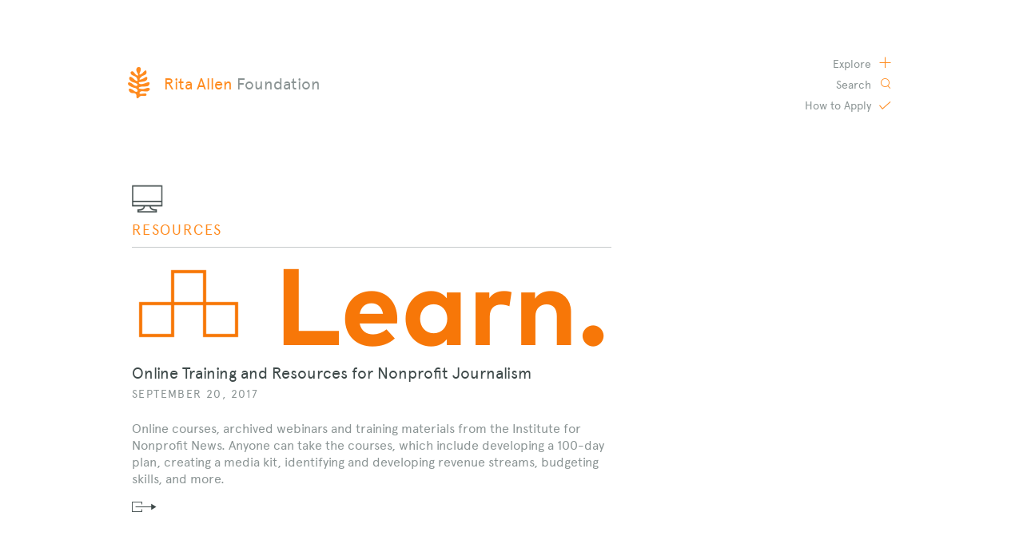

--- FILE ---
content_type: text/html; charset=UTF-8
request_url: https://ritaallen.org/resources/nonprofit-journalism-engagement-case-studies/
body_size: 8122
content:

<!doctype html>
<!--[if lt IE 7]><html class="no-js ie ie6 lt-ie9 lt-ie8 lt-ie7" lang="en-US"> <![endif]-->
<!--[if IE 7]><html class="no-js ie ie7 lt-ie9 lt-ie8" lang="en-US"> <![endif]-->
<!--[if IE 8]><html class="no-js ie ie8 lt-ie9" lang="en-US"> <![endif]-->
<!--[if gt IE 8]><!--><html class="no-js" lang="en-US"> <!--<![endif]-->
<head>
    <meta charset="UTF-8" />
        <title>
                            Online Training and Resources for Nonprofit Journalism - Rita Allen Foundation
                    </title>
    <meta name="description" content="Investing in transformative ideas in their earliest stages to promote breakthrough solutions to significant problems">
	<link rel="stylesheet" href="/app/themes/rita-allen/build/css/rita-allen-theme.0c1b4ec5.css">
        <meta http-equiv="Content-Type" content="text/html; charset=UTF-8" />
    <meta http-equiv="X-UA-Compatible" content="IE=edge,chrome=1">
	<meta name="viewport" content="width=device-width, initial-scale=1, user-scalable=0">
    <link rel="pingback" href="https://ritaallen.org/wp/xmlrpc.php" />
	<link rel="icon" type="image/png" href="https://ritaallen.org/app/themes/rita-allen/assets/images/icons/favicon.png">
	<!-- Social Media -->
	<meta property="og:site_name" content="Rita Allen Foundation">
	<meta property="og:title" content="Online Training and Resources for Nonprofit Journalism - Rita Allen Foundation">
	<meta property="og:type" content="website">
	<meta property="og:description" content="Investing in transformative ideas in their earliest stages to promote breakthrough solutions to significant problems">
	<meta property="og:url" content="https://ritaallen.org">
			<meta property="og:image" content="https://ritaallen.org/app/uploads/2017/09/learn-1-627x0-c-default.png"  alt="Learn.">
		<!-- WP Head -->
    <meta name='robots' content='max-image-preview:large' />
	<style>img:is([sizes="auto" i], [sizes^="auto," i]) { contain-intrinsic-size: 3000px 1500px }</style>
	<script type="text/javascript">
/* <![CDATA[ */
window._wpemojiSettings = {"baseUrl":"https:\/\/s.w.org\/images\/core\/emoji\/15.0.3\/72x72\/","ext":".png","svgUrl":"https:\/\/s.w.org\/images\/core\/emoji\/15.0.3\/svg\/","svgExt":".svg","source":{"concatemoji":"https:\/\/ritaallen.org\/wp\/wp-includes\/js\/wp-emoji-release.min.js?ver=6.7.1"}};
/*! This file is auto-generated */
!function(i,n){var o,s,e;function c(e){try{var t={supportTests:e,timestamp:(new Date).valueOf()};sessionStorage.setItem(o,JSON.stringify(t))}catch(e){}}function p(e,t,n){e.clearRect(0,0,e.canvas.width,e.canvas.height),e.fillText(t,0,0);var t=new Uint32Array(e.getImageData(0,0,e.canvas.width,e.canvas.height).data),r=(e.clearRect(0,0,e.canvas.width,e.canvas.height),e.fillText(n,0,0),new Uint32Array(e.getImageData(0,0,e.canvas.width,e.canvas.height).data));return t.every(function(e,t){return e===r[t]})}function u(e,t,n){switch(t){case"flag":return n(e,"\ud83c\udff3\ufe0f\u200d\u26a7\ufe0f","\ud83c\udff3\ufe0f\u200b\u26a7\ufe0f")?!1:!n(e,"\ud83c\uddfa\ud83c\uddf3","\ud83c\uddfa\u200b\ud83c\uddf3")&&!n(e,"\ud83c\udff4\udb40\udc67\udb40\udc62\udb40\udc65\udb40\udc6e\udb40\udc67\udb40\udc7f","\ud83c\udff4\u200b\udb40\udc67\u200b\udb40\udc62\u200b\udb40\udc65\u200b\udb40\udc6e\u200b\udb40\udc67\u200b\udb40\udc7f");case"emoji":return!n(e,"\ud83d\udc26\u200d\u2b1b","\ud83d\udc26\u200b\u2b1b")}return!1}function f(e,t,n){var r="undefined"!=typeof WorkerGlobalScope&&self instanceof WorkerGlobalScope?new OffscreenCanvas(300,150):i.createElement("canvas"),a=r.getContext("2d",{willReadFrequently:!0}),o=(a.textBaseline="top",a.font="600 32px Arial",{});return e.forEach(function(e){o[e]=t(a,e,n)}),o}function t(e){var t=i.createElement("script");t.src=e,t.defer=!0,i.head.appendChild(t)}"undefined"!=typeof Promise&&(o="wpEmojiSettingsSupports",s=["flag","emoji"],n.supports={everything:!0,everythingExceptFlag:!0},e=new Promise(function(e){i.addEventListener("DOMContentLoaded",e,{once:!0})}),new Promise(function(t){var n=function(){try{var e=JSON.parse(sessionStorage.getItem(o));if("object"==typeof e&&"number"==typeof e.timestamp&&(new Date).valueOf()<e.timestamp+604800&&"object"==typeof e.supportTests)return e.supportTests}catch(e){}return null}();if(!n){if("undefined"!=typeof Worker&&"undefined"!=typeof OffscreenCanvas&&"undefined"!=typeof URL&&URL.createObjectURL&&"undefined"!=typeof Blob)try{var e="postMessage("+f.toString()+"("+[JSON.stringify(s),u.toString(),p.toString()].join(",")+"));",r=new Blob([e],{type:"text/javascript"}),a=new Worker(URL.createObjectURL(r),{name:"wpTestEmojiSupports"});return void(a.onmessage=function(e){c(n=e.data),a.terminate(),t(n)})}catch(e){}c(n=f(s,u,p))}t(n)}).then(function(e){for(var t in e)n.supports[t]=e[t],n.supports.everything=n.supports.everything&&n.supports[t],"flag"!==t&&(n.supports.everythingExceptFlag=n.supports.everythingExceptFlag&&n.supports[t]);n.supports.everythingExceptFlag=n.supports.everythingExceptFlag&&!n.supports.flag,n.DOMReady=!1,n.readyCallback=function(){n.DOMReady=!0}}).then(function(){return e}).then(function(){var e;n.supports.everything||(n.readyCallback(),(e=n.source||{}).concatemoji?t(e.concatemoji):e.wpemoji&&e.twemoji&&(t(e.twemoji),t(e.wpemoji)))}))}((window,document),window._wpemojiSettings);
/* ]]> */
</script>
<style id='wp-emoji-styles-inline-css' type='text/css'>

	img.wp-smiley, img.emoji {
		display: inline !important;
		border: none !important;
		box-shadow: none !important;
		height: 1em !important;
		width: 1em !important;
		margin: 0 0.07em !important;
		vertical-align: -0.1em !important;
		background: none !important;
		padding: 0 !important;
	}
</style>
<link rel='stylesheet' id='wp-block-library-css' href='https://ritaallen.org/wp/wp-includes/css/dist/block-library/style.min.css?ver=6.7.1' type='text/css' media='all' />
<style id='classic-theme-styles-inline-css' type='text/css'>
/*! This file is auto-generated */
.wp-block-button__link{color:#fff;background-color:#32373c;border-radius:9999px;box-shadow:none;text-decoration:none;padding:calc(.667em + 2px) calc(1.333em + 2px);font-size:1.125em}.wp-block-file__button{background:#32373c;color:#fff;text-decoration:none}
</style>
<style id='global-styles-inline-css' type='text/css'>
:root{--wp--preset--aspect-ratio--square: 1;--wp--preset--aspect-ratio--4-3: 4/3;--wp--preset--aspect-ratio--3-4: 3/4;--wp--preset--aspect-ratio--3-2: 3/2;--wp--preset--aspect-ratio--2-3: 2/3;--wp--preset--aspect-ratio--16-9: 16/9;--wp--preset--aspect-ratio--9-16: 9/16;--wp--preset--color--black: #000000;--wp--preset--color--cyan-bluish-gray: #abb8c3;--wp--preset--color--white: #ffffff;--wp--preset--color--pale-pink: #f78da7;--wp--preset--color--vivid-red: #cf2e2e;--wp--preset--color--luminous-vivid-orange: #ff6900;--wp--preset--color--luminous-vivid-amber: #fcb900;--wp--preset--color--light-green-cyan: #7bdcb5;--wp--preset--color--vivid-green-cyan: #00d084;--wp--preset--color--pale-cyan-blue: #8ed1fc;--wp--preset--color--vivid-cyan-blue: #0693e3;--wp--preset--color--vivid-purple: #9b51e0;--wp--preset--gradient--vivid-cyan-blue-to-vivid-purple: linear-gradient(135deg,rgba(6,147,227,1) 0%,rgb(155,81,224) 100%);--wp--preset--gradient--light-green-cyan-to-vivid-green-cyan: linear-gradient(135deg,rgb(122,220,180) 0%,rgb(0,208,130) 100%);--wp--preset--gradient--luminous-vivid-amber-to-luminous-vivid-orange: linear-gradient(135deg,rgba(252,185,0,1) 0%,rgba(255,105,0,1) 100%);--wp--preset--gradient--luminous-vivid-orange-to-vivid-red: linear-gradient(135deg,rgba(255,105,0,1) 0%,rgb(207,46,46) 100%);--wp--preset--gradient--very-light-gray-to-cyan-bluish-gray: linear-gradient(135deg,rgb(238,238,238) 0%,rgb(169,184,195) 100%);--wp--preset--gradient--cool-to-warm-spectrum: linear-gradient(135deg,rgb(74,234,220) 0%,rgb(151,120,209) 20%,rgb(207,42,186) 40%,rgb(238,44,130) 60%,rgb(251,105,98) 80%,rgb(254,248,76) 100%);--wp--preset--gradient--blush-light-purple: linear-gradient(135deg,rgb(255,206,236) 0%,rgb(152,150,240) 100%);--wp--preset--gradient--blush-bordeaux: linear-gradient(135deg,rgb(254,205,165) 0%,rgb(254,45,45) 50%,rgb(107,0,62) 100%);--wp--preset--gradient--luminous-dusk: linear-gradient(135deg,rgb(255,203,112) 0%,rgb(199,81,192) 50%,rgb(65,88,208) 100%);--wp--preset--gradient--pale-ocean: linear-gradient(135deg,rgb(255,245,203) 0%,rgb(182,227,212) 50%,rgb(51,167,181) 100%);--wp--preset--gradient--electric-grass: linear-gradient(135deg,rgb(202,248,128) 0%,rgb(113,206,126) 100%);--wp--preset--gradient--midnight: linear-gradient(135deg,rgb(2,3,129) 0%,rgb(40,116,252) 100%);--wp--preset--font-size--small: 13px;--wp--preset--font-size--medium: 20px;--wp--preset--font-size--large: 36px;--wp--preset--font-size--x-large: 42px;--wp--preset--spacing--20: 0.44rem;--wp--preset--spacing--30: 0.67rem;--wp--preset--spacing--40: 1rem;--wp--preset--spacing--50: 1.5rem;--wp--preset--spacing--60: 2.25rem;--wp--preset--spacing--70: 3.38rem;--wp--preset--spacing--80: 5.06rem;--wp--preset--shadow--natural: 6px 6px 9px rgba(0, 0, 0, 0.2);--wp--preset--shadow--deep: 12px 12px 50px rgba(0, 0, 0, 0.4);--wp--preset--shadow--sharp: 6px 6px 0px rgba(0, 0, 0, 0.2);--wp--preset--shadow--outlined: 6px 6px 0px -3px rgba(255, 255, 255, 1), 6px 6px rgba(0, 0, 0, 1);--wp--preset--shadow--crisp: 6px 6px 0px rgba(0, 0, 0, 1);}:where(.is-layout-flex){gap: 0.5em;}:where(.is-layout-grid){gap: 0.5em;}body .is-layout-flex{display: flex;}.is-layout-flex{flex-wrap: wrap;align-items: center;}.is-layout-flex > :is(*, div){margin: 0;}body .is-layout-grid{display: grid;}.is-layout-grid > :is(*, div){margin: 0;}:where(.wp-block-columns.is-layout-flex){gap: 2em;}:where(.wp-block-columns.is-layout-grid){gap: 2em;}:where(.wp-block-post-template.is-layout-flex){gap: 1.25em;}:where(.wp-block-post-template.is-layout-grid){gap: 1.25em;}.has-black-color{color: var(--wp--preset--color--black) !important;}.has-cyan-bluish-gray-color{color: var(--wp--preset--color--cyan-bluish-gray) !important;}.has-white-color{color: var(--wp--preset--color--white) !important;}.has-pale-pink-color{color: var(--wp--preset--color--pale-pink) !important;}.has-vivid-red-color{color: var(--wp--preset--color--vivid-red) !important;}.has-luminous-vivid-orange-color{color: var(--wp--preset--color--luminous-vivid-orange) !important;}.has-luminous-vivid-amber-color{color: var(--wp--preset--color--luminous-vivid-amber) !important;}.has-light-green-cyan-color{color: var(--wp--preset--color--light-green-cyan) !important;}.has-vivid-green-cyan-color{color: var(--wp--preset--color--vivid-green-cyan) !important;}.has-pale-cyan-blue-color{color: var(--wp--preset--color--pale-cyan-blue) !important;}.has-vivid-cyan-blue-color{color: var(--wp--preset--color--vivid-cyan-blue) !important;}.has-vivid-purple-color{color: var(--wp--preset--color--vivid-purple) !important;}.has-black-background-color{background-color: var(--wp--preset--color--black) !important;}.has-cyan-bluish-gray-background-color{background-color: var(--wp--preset--color--cyan-bluish-gray) !important;}.has-white-background-color{background-color: var(--wp--preset--color--white) !important;}.has-pale-pink-background-color{background-color: var(--wp--preset--color--pale-pink) !important;}.has-vivid-red-background-color{background-color: var(--wp--preset--color--vivid-red) !important;}.has-luminous-vivid-orange-background-color{background-color: var(--wp--preset--color--luminous-vivid-orange) !important;}.has-luminous-vivid-amber-background-color{background-color: var(--wp--preset--color--luminous-vivid-amber) !important;}.has-light-green-cyan-background-color{background-color: var(--wp--preset--color--light-green-cyan) !important;}.has-vivid-green-cyan-background-color{background-color: var(--wp--preset--color--vivid-green-cyan) !important;}.has-pale-cyan-blue-background-color{background-color: var(--wp--preset--color--pale-cyan-blue) !important;}.has-vivid-cyan-blue-background-color{background-color: var(--wp--preset--color--vivid-cyan-blue) !important;}.has-vivid-purple-background-color{background-color: var(--wp--preset--color--vivid-purple) !important;}.has-black-border-color{border-color: var(--wp--preset--color--black) !important;}.has-cyan-bluish-gray-border-color{border-color: var(--wp--preset--color--cyan-bluish-gray) !important;}.has-white-border-color{border-color: var(--wp--preset--color--white) !important;}.has-pale-pink-border-color{border-color: var(--wp--preset--color--pale-pink) !important;}.has-vivid-red-border-color{border-color: var(--wp--preset--color--vivid-red) !important;}.has-luminous-vivid-orange-border-color{border-color: var(--wp--preset--color--luminous-vivid-orange) !important;}.has-luminous-vivid-amber-border-color{border-color: var(--wp--preset--color--luminous-vivid-amber) !important;}.has-light-green-cyan-border-color{border-color: var(--wp--preset--color--light-green-cyan) !important;}.has-vivid-green-cyan-border-color{border-color: var(--wp--preset--color--vivid-green-cyan) !important;}.has-pale-cyan-blue-border-color{border-color: var(--wp--preset--color--pale-cyan-blue) !important;}.has-vivid-cyan-blue-border-color{border-color: var(--wp--preset--color--vivid-cyan-blue) !important;}.has-vivid-purple-border-color{border-color: var(--wp--preset--color--vivid-purple) !important;}.has-vivid-cyan-blue-to-vivid-purple-gradient-background{background: var(--wp--preset--gradient--vivid-cyan-blue-to-vivid-purple) !important;}.has-light-green-cyan-to-vivid-green-cyan-gradient-background{background: var(--wp--preset--gradient--light-green-cyan-to-vivid-green-cyan) !important;}.has-luminous-vivid-amber-to-luminous-vivid-orange-gradient-background{background: var(--wp--preset--gradient--luminous-vivid-amber-to-luminous-vivid-orange) !important;}.has-luminous-vivid-orange-to-vivid-red-gradient-background{background: var(--wp--preset--gradient--luminous-vivid-orange-to-vivid-red) !important;}.has-very-light-gray-to-cyan-bluish-gray-gradient-background{background: var(--wp--preset--gradient--very-light-gray-to-cyan-bluish-gray) !important;}.has-cool-to-warm-spectrum-gradient-background{background: var(--wp--preset--gradient--cool-to-warm-spectrum) !important;}.has-blush-light-purple-gradient-background{background: var(--wp--preset--gradient--blush-light-purple) !important;}.has-blush-bordeaux-gradient-background{background: var(--wp--preset--gradient--blush-bordeaux) !important;}.has-luminous-dusk-gradient-background{background: var(--wp--preset--gradient--luminous-dusk) !important;}.has-pale-ocean-gradient-background{background: var(--wp--preset--gradient--pale-ocean) !important;}.has-electric-grass-gradient-background{background: var(--wp--preset--gradient--electric-grass) !important;}.has-midnight-gradient-background{background: var(--wp--preset--gradient--midnight) !important;}.has-small-font-size{font-size: var(--wp--preset--font-size--small) !important;}.has-medium-font-size{font-size: var(--wp--preset--font-size--medium) !important;}.has-large-font-size{font-size: var(--wp--preset--font-size--large) !important;}.has-x-large-font-size{font-size: var(--wp--preset--font-size--x-large) !important;}
:where(.wp-block-post-template.is-layout-flex){gap: 1.25em;}:where(.wp-block-post-template.is-layout-grid){gap: 1.25em;}
:where(.wp-block-columns.is-layout-flex){gap: 2em;}:where(.wp-block-columns.is-layout-grid){gap: 2em;}
:root :where(.wp-block-pullquote){font-size: 1.5em;line-height: 1.6;}
</style>
<link rel="https://api.w.org/" href="https://ritaallen.org/wp-json/" /><link rel="EditURI" type="application/rsd+xml" title="RSD" href="https://ritaallen.org/wp/xmlrpc.php?rsd" />
<meta name="generator" content="WordPress 6.7.1" />
<link rel="canonical" href="https://ritaallen.org/resources/nonprofit-journalism-engagement-case-studies/" />
<link rel='shortlink' href='https://ritaallen.org/?p=1932' />
<link rel="alternate" title="oEmbed (JSON)" type="application/json+oembed" href="https://ritaallen.org/wp-json/oembed/1.0/embed?url=https%3A%2F%2Fritaallen.org%2Fresources%2Fnonprofit-journalism-engagement-case-studies%2F" />
<link rel="alternate" title="oEmbed (XML)" type="text/xml+oembed" href="https://ritaallen.org/wp-json/oembed/1.0/embed?url=https%3A%2F%2Fritaallen.org%2Fresources%2Fnonprofit-journalism-engagement-case-studies%2F&#038;format=xml" />
<meta name="robots" content="noindex, follow">
		
	<script>
	(function(i,s,o,g,r,a,m){i['GoogleAnalyticsObject']=r;i[r]=i[r]||function(){
			(i[r].q=i[r].q||[]).push(arguments)},i[r].l=1*new Date();a=s.createElement(o),
		m=s.getElementsByTagName(o)[0];a.async=1;a.src=g;m.parentNode.insertBefore(a,m)
	})(window,document,'script','https://www.google-analytics.com/analytics.js','ga');

	ga('create', 'UA-53296011-1', 'auto');
	ga('send', 'pageview');

</script>
	</head>

	<body class="resource-template-default single single-resource postid-1932" data-template="base.twig">
          <header class="site-header">
  <div class="container">
    <h1 role="banner">
      <a class="skip-link" href="#content">
        <span class="button-primary">Skip to content</span>
      </a>
      <a href="/" rel="home" class="logo">
        <span class="site-title">
          Rita Allen <span>Foundation</span>
        </span>

                          <span class="page-title">
            Online Training and Resources for Nonprofit Journalism
          </span>
              </a>
    </h1>
        <nav id="nav-main" class="header-navigation" role="navigation">
      <a href="/apply" class="apply">
        <span>How to </span>Apply
      </a>
      <button class="search" data-classburger-trigger="search">
        Search
      </button>
      <button class="explore" data-classburger-trigger="navigation">
        Explore
      </button>
          </nav><!-- #nav -->
  </div>

  <div class="header-overlay" data-classburger="search">
	<div class="overlay-background" data-classburger-trigger="search"></div>
	  <div class="container">
		  <div class="site-search">
			  <button class="overlay-close" data-classburger-trigger="search">
				  Close
			  </button>
			
<form action="/" method="get">
    <label for="search" class="screen-reader-text"> 
        <span>Search</span>
    </label>
    <input type="text" name="s" id="search" value="" placeholder="Type search terms here" />
    <input type="submit" id="searchsubmit" value="Press Enter to Search">
</form>

		  </div>
	  </div>
  </div>

  <div class="header-overlay" data-classburger="navigation">
    <div class="overlay-background" data-classburger-trigger="navigation"></div>
    <div class="container">
      <nav class="hamburger-navigation">
        <button class="overlay-close" data-classburger-trigger="navigation">
          Close
        </button>

        <ul class="navigation-primary">
      <li>
      <a href="https://ritaallen.org/about/">About</a>
    </li>
      <li>
      <a href="/about/#people">People</a>
    </li>
      <li>
      <a href="/resources">Resources</a>
    </li>
      <li>
      <a href="/blog">Blog</a>
    </li>
      <li>
      <a href="https://ritaallen.org/scholars/">Rita Allen Scholars</a>
    </li>
      <li>
      <a href="https://civicsciencefellows.org">Civic Science</a>
    </li>
      <li>
      <a href="/all-grants">All Grants</a>
    </li>
      <li>
      <a href="/apply">How to Apply</a>
    </li>
  </ul>

<ul class="navigation-secondary">
  <li>
    <a href="/contact">
      Contact Us
    </a>
  </li>
</ul>
      </nav>
    </div>
  </div>
</header>
    
		<main id="content" class="content-wrapper" tabindex="-1">
            			<div class="wrapper ">
					<article class="container" id="post-1932">
		<div class="container-column-copy">
			<header class="type-header resource">
				<figure class="icon">
	<img src="https://ritaallen.org/app/themes/rita-allen/assets/images/icons/icon_resources.png" />
</figure>

<h2 class="title">
	<a href="https://ritaallen.org/news">Resources</a>
</h2>
			</header>
			<header class="post-header">
		<a href="https://learn.inn.org" target="_blank">
					<figure class="featured-image">
				<div class="image-container">
					<img src="https://ritaallen.org/app/uploads/2017/09/learn-1.png" alt="Learn." />

									</div>
			</figure>
				<h1 class="title">Online Training and Resources for Nonprofit Journalism</h1>
	</a>
	<p class="byline">
				September 20, 2017
	</p>
</header>
			<section class="rte-content copy-neutral40">
				<div class="content-post-single">
					<p>Online courses, archived webinars and training materials from the Institute for Nonprofit News. Anyone can take the courses, which include developing a 100-day plan, creating a media kit, identifying and developing revenue streams, budgeting skills, and more.</p>


					<div class="post-external">
	<a class="box-link" href="https://learn.inn.org">
		<span class="screen-reader-text">Open Resource</span>
	</a>
</div>

									</div>
			</section>
			<section class="post-pagination">
									<a class="previous" href="/resources/radio-garden/">Previous Post</a>
				
									<a class="next" href="/resources/scaling-civic-tech-paths-to-a-sustainable-future/">Next Post</a>
							</section>
		</div>
	</article>
			</div>
					</main>

		      <footer class="site-footer">
	<section class="footer-main">
		<div class="container">
			<div class="footer-navigation">
				<nav>
        			<ul class="navigation-primary">
      <li>
      <a href="https://ritaallen.org/about/">About</a>
    </li>
      <li>
      <a href="/about/#people">People</a>
    </li>
      <li>
      <a href="/resources">Resources</a>
    </li>
      <li>
      <a href="/blog">Blog</a>
    </li>
      <li>
      <a href="https://ritaallen.org/scholars/">Rita Allen Scholars</a>
    </li>
      <li>
      <a href="https://civicsciencefellows.org">Civic Science</a>
    </li>
      <li>
      <a href="/all-grants">All Grants</a>
    </li>
      <li>
      <a href="/apply">How to Apply</a>
    </li>
  </ul>

<ul class="navigation-secondary">
  <li>
    <a href="/contact">
      Contact Us
    </a>
  </li>
</ul>
				</nav>

				<a href="/" class="logo">
					Rita Allen <span>Foundation</span>
				</a>
			</div>

			<div class="masthead">
				<div>
					<p>
						<strong>Elizabeth Good Christopherson</strong><br/>
						President and Chief Executive Officer
					</p>
					<p>
						<strong>Rita Allen Foundation</strong><br/>
						92 Nassau Street<br/>
						Princeton, New Jersey 08542
					</p>
					<p>
						<strong>Mailing Address</strong><br/>
						PO Box 116<br/>
						Princeton, New Jersey 08542
					</p>
					<p>
						609-683-8010<br/>
						<a href="mailto:info@ritaallen.org">info@ritaallen.org
						</a>
<a
class="social-link"
	href="https://www.linkedin.com/company/rita-allen-foundation/"
	target="_blank"
	rel="noopener"
>
		<svg width="20" height="20" viewBox="0 0 20 20" fill="none" xmlns="http://www.w3.org/2000/svg">
<path fill-rule="evenodd" clip-rule="evenodd" d="M16.338 16.338H13.67V12.16C13.67 11.165 13.653 9.883 12.283 9.883C10.893 9.883 10.682 10.969 10.682 12.09V16.338H8.014V7.748H10.573V8.922H10.61C10.966 8.247 11.837 7.535 13.136 7.535C15.839 7.535 16.339 9.313 16.339 11.627V16.338H16.338ZM5.005 6.575C4.80171 6.5752 4.60038 6.53535 4.41249 6.45774C4.2246 6.38013 4.05384 6.26627 3.90996 6.12266C3.76607 5.97906 3.65188 5.80852 3.57391 5.62078C3.49593 5.43304 3.4557 5.23179 3.4555 5.0285C3.4553 4.82521 3.49515 4.62388 3.57276 4.43599C3.65037 4.2481 3.76423 4.07734 3.90784 3.93346C4.05144 3.78957 4.22198 3.67538 4.40972 3.59741C4.59746 3.51943 4.79871 3.4792 5.002 3.479C5.41255 3.4786 5.80645 3.64131 6.09704 3.93134C6.38763 4.22136 6.5511 4.61494 6.5515 5.0255C6.5519 5.43606 6.38919 5.82995 6.09916 6.12054C5.80914 6.41113 5.41556 6.5746 5.005 6.575ZM3.668 16.338H6.34V7.748H3.667V16.338H3.668ZM17.668 1H2.328C1.595 1 1 1.581 1 2.298V17.701C1 18.418 1.595 19 2.328 19H17.668C18.402 19 19 18.418 19 17.701V2.298C19 1.581 18.402 1 17.668 1Z" fill="#FF8B1F"/>
</svg>		LinkedIn
</a>
					</p>
				</div>



				<button class="button-primary" aria-controls="mc_embed_signup" data-classburger-trigger="newsletter">
				  Sign up for our newsletter
				</button>

				<div class="hidden-form" data-classburger="newsletter">
					<form action="https://ritaallen.us2.list-manage.com/subscribe/post?u=640da007aef37db89684e0306&amp;id=919de45133" method="post" id="mc-embedded-subscribe-form" name="mc-embedded-subscribe-form" class="validate form-primary" target="_blank">
						<label for="mce-FNAME" class="screen-reader-text">First Name</label>
						<input type="text" value="" name="FNAME" class="" id="mce-FNAME" placeholder="First Name" />

						<label for="mce-LNAME" class="screen-reader-text">Last Name</label>
						<input name="LNAME" type="text" class="" id="mce-LNAME" value="" placeholder="Last Name" />

						<label for="mce-EMAIL" class="screen-reader-text">Email Address</label>
						<input type="email" name="EMAIL" class="required email" id="mce-EMAIL" placeholder="Email Address (Required)" required />

						<label for="mce-MMERGE3" class="screen-reader-text">Company or Affiliation</label>
						<input type="text" value="" name="MMERGE3" class="" id="mce-MMERGE3" placeholder="Company/Affiliation" />
						<div id="mce-responses">
							<div class="response" id="mce-error-response" style="display:none"></div>
							<div class="response" id="mce-success-response" style="display:none"></div>
						</div>
						<input type="submit" value="Join" name="subscribe" id="mc-embedded-subscribe"/>
					</form>
				</div>

				<a href="/" class="logo">
					Rita Allen <span>Foundation</span>
				</a>
			</div>
		</div>
	</section>
	<section class="colophon">
		<div class="container">
			&copy; 2026 Rita Allen Foundation
		</div>
	</section>
</footer>
			
		
    <script src="/app/themes/rita-allen/build/rita-allen-theme-bundle-c2164476.js"></script>
	</body>
</html>


--- FILE ---
content_type: text/css
request_url: https://ritaallen.org/app/themes/rita-allen/build/css/rita-allen-theme.0c1b4ec5.css
body_size: 70012
content:
:where(html){line-height:1.15}:where(h1){-webkit-margin-after:0.67em;-webkit-margin-before:0.67em;font-size:2em;margin-block-end:0.67em;margin-block-start:0.67em}:where(dl,ol,ul) :where(dl,ol,ul){-webkit-margin-after:0;-webkit-margin-before:0;margin-block-end:0;margin-block-start:0}:where(hr){box-sizing:content-box;color:inherit;height:0}:where(pre){font-family:monospace,monospace;font-size:1em}:where(abbr[title]){text-decoration:underline;-webkit-text-decoration:underline dotted;text-decoration:underline dotted}:where(b,strong){font-weight:bolder}:where(code,kbd,samp){font-family:monospace,monospace;font-size:1em}:where(small){font-size:80%}:where(table){border-color:currentColor;text-indent:0}:where(button,input,select){margin:0}:where(button){text-transform:none}:where(button,input:is([type=button i],[type=reset i],[type=submit i])){-webkit-appearance:button}:where(progress){vertical-align:baseline}:where(select){text-transform:none}:where(textarea){margin:0}:where(input[type=search i]){-webkit-appearance:textfield;outline-offset:-2px}::-webkit-inner-spin-button,::-webkit-outer-spin-button{height:auto}::-webkit-input-placeholder{color:inherit;opacity:0.54}::-webkit-search-decoration{-webkit-appearance:none}::-webkit-file-upload-button{-webkit-appearance:button;font:inherit}:where(button,input:is([type=button i],[type=color i],[type=reset i],[type=submit i]))::-moz-focus-inner{border-style:none;padding:0}:where(button,input:is([type=button i],[type=color i],[type=reset i],[type=submit i]))::-moz-focusring{outline:1px dotted ButtonText}:where(:-moz-ui-invalid){box-shadow:none}:where(dialog){background-color:#fff;border:solid;color:#000;height:-moz-fit-content;height:fit-content;left:0;margin:auto;padding:1em;position:absolute;right:0;width:-moz-fit-content;width:fit-content}:where(dialog:not([open])){display:none}:where(summary){display:list-item}/*!

	Styles for Rita Allen Foundation
	By Naomi Rubin at Cast Iron Coding (naomi@castironcoding.com)

*/html{-webkit-text-size-adjust:100%;-moz-text-size-adjust:100%;text-size-adjust:100%;font-family:sans-serif}body{margin:0}article,aside,details,figcaption,figure,footer,header,hgroup,main,nav,section,summary{display:block}audio,canvas,progress,video{display:inline-block;vertical-align:baseline}audio:not([controls]){display:none;height:0}[hidden],template{display:none}a{background:transparent}a:active,a:hover{outline:0}abbr[title]{border-bottom:1px dotted}b,strong{font-weight:700}dfn{font-style:italic}h1{font-size:2em;margin:.67em 0}mark{background:#ff0;color:#000}small{font-size:80%}sub,sup{font-size:75%;line-height:0;position:relative;vertical-align:baseline}sup{top:-0.5em}sub{bottom:-0.25em}img{border:0}svg:not(:root){overflow:hidden}figure{margin:0}hr{box-sizing:content-box;height:0}pre{overflow:auto}code,kbd,pre,samp{font-family:monospace;font-size:1em}button,input,optgroup,select,textarea{color:inherit;font:inherit;margin:0}button{overflow:visible}button,select{text-transform:none}button,html input[type=button],input[type=reset],input[type=submit]{-webkit-appearance:button;-moz-appearance:button;appearance:button;cursor:pointer}button[disabled],html input[disabled]{cursor:default}button::-moz-focus-inner,input::-moz-focus-inner{border:0;padding:0}input{line-height:normal}input[type=checkbox],input[type=radio]{box-sizing:border-box;padding:0}input[type=number]::-webkit-inner-spin-button,input[type=number]::-webkit-outer-spin-button{height:auto}input[type=search]{-webkit-appearance:textfield;-moz-appearance:textfield;appearance:textfield;box-sizing:content-box}input[type=search]::-webkit-search-cancel-button,input[type=search]::-webkit-search-decoration{-webkit-appearance:none;appearance:none}fieldset{border:1px solid silver;margin:0 2px;padding:.35em .625em .75em}legend{border:0;padding:0}textarea{overflow:auto}optgroup{font-weight:700}table{border-collapse:collapse;border-spacing:0}td,th{padding:0}@font-face{font-family:Apercu;font-style:normal;font-weight:300;src:url(/app/themes/rita-allen/build/static/media/Apercu-Regularf9900331.woff) format("woff")}@font-face{font-family:sloan-icons;font-style:normal;font-weight:400;src:url(/app/themes/rita-allen/build/static/media/sloan-icons31519cd7.woff) format("woff")}.clearfix:after{clear:both;content:" ";display:block}.align-left{text-align:left}.align-center{text-align:center}.align-right{text-align:right}.no-scroll{overflow:hidden}.container{margin-left:auto;margin-right:auto;max-width:1070px;padding-left:6.25%;padding-right:6.25%}@media (min-width:950px){.container{padding-left:60px;padding-right:60px}}.container-copy{max-width:700px}.container-column-copy{max-width:600px}.container-two-column{display:flex}.container-two-column .container-column-copy{width:100%}@media (min-width:760px){.container-two-column .container-column-copy{width:63.158%}}.container-two-column .container-column-aside{display:none;padding-left:8.421%;width:36.842%}@media (min-width:760px){.container-two-column .container-column-aside{display:block}}.container-grant-list{padding-bottom:80px;padding-top:48px}.container-grant-list.all-years{padding-bottom:48px}.heading-secondary{font-size:20px;font-weight:300;letter-spacing:.02em;line-height:1.292;padding-bottom:1em}@media (min-width:480px){.heading-secondary{font-size:24px}}.bg-accent10{background-color:#fff9f4}.bg-accent20{background-color:#fff3e9}.bg-accent30{background-color:#ffe8d2}.copy-neutral40{color:#8b9494}.copy-neutral40 a{color:#3f4a4a;font-weight:600}.copy-neutral40 a:hover{color:#ff8b1f}.button-primary{-webkit-appearance:none;-moz-appearance:none;appearance:none;background:transparent;background-color:#ff8b1f;border:0;color:#fff;font-size:14px;letter-spacing:.1em;line-height:1.5;outline:none;padding:8px 12px;text-align:center;text-transform:uppercase}.button-primary.wrap{word-wrap:break-word}.all-link,.arrow-link{speak:none;color:#8b9494;display:inline-block;font-size:14px;font-weight:300;letter-spacing:.1em;line-height:2.214;text-transform:uppercase}.all-link:before,.arrow-link:before{font-feature-settings:normal;speak:none;content:"";display:inline-block;font-family:sloan-icons,sans-serif;font-style:normal;font-variant:normal;font-weight:400;line-height:1;text-transform:none;vertical-align:baseline}.all-link:hover:before,.arrow-link:hover:before{margin-left:8px;margin-right:0}.all-link:before,.arrow-link:before{font-size:7px;margin-bottom:2px;margin-right:8px;padding-right:6px;transition:.3s cubic-bezier(0.215,0.61,0.355,1);vertical-align:middle}.full-width.all-link,.full-width.arrow-link{margin-top:13px;width:100%}.bordered.all-link,.bordered.arrow-link{border-top:1px solid #3f4a4a}.bordered.all-link:hover,.bordered.arrow-link:hover{border-color:#ff8b1f}.accent-hover.all-link:hover,.accent-hover.all-link:hover .copy,.accent-hover.arrow-link:hover,.accent-hover.arrow-link:hover .copy{color:#ff8b1f}.accent-hover.all-link:hover .link-indicator,.accent-hover.arrow-link:hover .link-indicator{margin-left:8px}.all-link{border-top:1px solid #3f4a4a;color:#3f4a4a;display:block;padding-top:2px}.all-link:hover{color:#ff8b1f}.box-link{speak:none;color:#3f4a4a;display:block;font-size:13px;margin-top:14px}.box-link:after{font-feature-settings:normal;speak:none;content:"";display:inline-block;font-family:sloan-icons,sans-serif;font-style:normal;font-variant:normal;font-weight:400;line-height:1;text-transform:none;vertical-align:baseline}.box-link:hover{color:#ff8b1f}.check-link{speak:none;font-size:14px;font-weight:300;letter-spacing:.1em;line-height:2.214;text-transform:uppercase}.check-link:before{font-feature-settings:normal;speak:none;content:"";display:inline-block;font-family:sloan-icons,sans-serif;font-size:9px;font-style:normal;font-variant:normal;font-weight:400;line-height:1;margin-right:12px;text-transform:none;vertical-align:baseline}.screen-reader-text,.skip-link{clip:rect(0 0 0 0);border:0;height:1px;margin:-1px;overflow:hidden;padding:0;position:absolute;width:1px}.skip-link:focus{clip:auto!important;-webkit-clip-path:none;clip-path:none;display:block;height:auto;left:5px;outline:none;top:5px;width:auto;z-index:100000}.ir,.skip-link>span{display:block}.ir{background-color:transparent;background-repeat:no-repeat;border:0;direction:ltr;overflow:hidden;text-align:left;text-indent:-999em}.ir br{display:none}.apply-pre-footer{padding-bottom:31px;padding-top:45px}.apply-pre-footer a{color:#3f4a4a;display:block;font-size:28px;text-align:center}.apply-pre-footer a i{speak:none;display:inline-block;font-size:81px;margin-bottom:-17px;margin-right:50px;vertical-align:middle}.apply-pre-footer a i:before{font-feature-settings:normal;speak:none;content:"";display:inline-block;font-family:sloan-icons,sans-serif;font-style:normal;font-variant:normal;font-weight:400;line-height:1;text-transform:none;vertical-align:baseline}.apply-pre-footer a:hover{color:#ff8b1f}.apply-pre-footer a:hover i{color:#3f4a4a}*,:after,:before{box-sizing:border-box}html{-webkit-font-smoothing:antialiased;-moz-osx-font-smoothing:grayscale;font-size:100%}body{color:#3f4a4a;font-family:Apercu,Arial,sans-serif;font-size:1em;font-weight:300;line-height:1.4}h1,h2,h3,h4,h5,h6{line-height:1;margin:0}p+h1,p+h2,p+h3,p+h4,p+h5,p+h6{margin-top:2.38em}p{margin:0}p+p{margin-top:1.4em}a{text-decoration:none;transition:color .3s cubic-bezier(0.215,0.61,0.355,1)}.rte-content{font-size:14px;font-weight:300;line-height:1.357}@media (min-width:600px){.rte-content{font-size:16px}}.rte-content a{color:#3f4a4a;font-weight:600}.rte-content a:hover{color:#ff8b1f}.rte-content a.button-primary{color:#fff}.rte-content .button-primary{display:inline-block;max-width:100%}.rte-content .aligncenter,.rte-content .alignleft,.rte-content .alignright{display:block;float:none;text-align:center}@media (min-width:600px){.rte-content .alignright{float:right;margin-left:30px}.rte-content .alignleft{float:left;margin-right:30px}}.rte-content .aligncenter{margin:0 auto}.rte-content .wp-caption{max-width:100%;padding-bottom:2.52em}@media (max-width:600px){.rte-content .wp-caption{width:100%!important}}.rte-content .wp-caption .wp-caption-text{color:#3f4a4a;font-size:12px;padding-top:13px;text-transform:uppercase}@media (min-width:600px){.rte-content .wp-caption .wp-caption-text{text-align:left}}.rte-content .wp-block-image,.rte-content .wp-block-image figure{max-width:100%}@media (max-width:600px){.rte-content .wp-block-image,.rte-content .wp-block-image figure{width:100%!important}}.rte-content .wp-block-image figcaption,.rte-content .wp-block-image figure figcaption{color:#3f4a4a;font-size:12px;padding-top:13px;text-align:center;text-transform:uppercase}@media (min-width:600px){.rte-content .wp-block-image figcaption,.rte-content .wp-block-image figure figcaption{text-align:left}}.rte-content .wp-caption+.wp-caption,.rte-content blockquote+.wp-caption,.rte-content ol+.wp-caption,.rte-content p+.wp-caption,.rte-content ul+.wp-caption{padding-top:1.96em}@media (min-width:600px){.rte-content .wp-caption+.wp-caption,.rte-content .wp-caption+.wp-caption+blockquote,.rte-content .wp-caption+.wp-caption+ol,.rte-content .wp-caption+.wp-caption+p,.rte-content .wp-caption+.wp-caption+ul,.rte-content blockquote+.wp-caption,.rte-content blockquote+.wp-caption+blockquote,.rte-content blockquote+.wp-caption+ol,.rte-content blockquote+.wp-caption+p,.rte-content blockquote+.wp-caption+ul,.rte-content ol+.wp-caption,.rte-content ol+.wp-caption+blockquote,.rte-content ol+.wp-caption+ol,.rte-content ol+.wp-caption+p,.rte-content ol+.wp-caption+ul,.rte-content p+.wp-caption,.rte-content p+.wp-caption+blockquote,.rte-content p+.wp-caption+ol,.rte-content p+.wp-caption+p,.rte-content p+.wp-caption+ul,.rte-content ul+.wp-caption,.rte-content ul+.wp-caption+blockquote,.rte-content ul+.wp-caption+ol,.rte-content ul+.wp-caption+p,.rte-content ul+.wp-caption+ul{padding-top:1.4em}}.rte-content img{height:auto;margin:0 auto;max-width:100%}.rte-content img.alignleft,.rte-content img.alignright{padding-bottom:1.4em}.rte-content table{color:#8b9494;margin-bottom:2em;width:100%}.rte-content table tr td{padding-bottom:5px;padding-right:1.25em;padding-top:5px;width:20%}.rte-content table tr td.wide{width:40%}@media (min-width:600px){.rte-content table tr td.wide{width:50%}}.rte-content table tr:nth-child(2n) td{background-color:#fff9f4}.rte-content .fluid-vids{margin:1.4em 0}@media (min-width:600px){.rte-content .fluid-vids{margin:1.96em 0}}.rte-content .video-float-right{margin:1.4em 0 0}.rte-content .video-float-right+blockquote,.rte-content .video-float-right+ol,.rte-content .video-float-right+p,.rte-content .video-float-right+ul{padding-top:1.4em}@media (min-width:600px){.rte-content .video-float-right{float:right;margin:1.4em 0 1.4em 1.2em;width:50%}}.rte-content .video-float-right .fluid-vids{margin:0}@media (min-width:600px){.rte-content .video-float-left{float:left;margin:1.96em 1.2em 1.4em 0;width:50%}.rte-content .video-float-left .fluid-vids{margin:0}}.rte-content h1,.rte-content h2{color:#ff8b1f;font-size:18px;font-weight:300;letter-spacing:.1em;line-height:1.77;padding-bottom:30px;text-transform:uppercase}.rte-content h3,.rte-content h4,.rte-content h5,.rte-content h6{color:#3f4a4a;font-size:20px;font-weight:300;line-height:1.1;padding-bottom:9px}.rte-content strong{color:#ff8b1f;font-weight:300}.rte-content strong.neutral{color:#3f4a4a;font-weight:600}.rte-content .lead{font-size:20px;font-weight:300;line-height:1.4}.rte-content .lead a{color:#3f4a4a;font-weight:600}.rte-content .lead a:hover{color:#ff8b1f}.rte-content .lead+.lead,.rte-content .lead+blockquote+.wp-caption,.rte-content .lead+ol,.rte-content .lead+p,.rte-content .lead+ul{margin-top:40px}.rte-content .subtitle{color:#8b9494;font-size:14px;font-size:18px;font-weight:300;line-height:1.357}.rte-content .columnar{color:inherit;font-size:inherit;margin:0;max-width:none;text-align:left}.rte-content .columnar a{font-weight:600}@media (min-width:600px){.rte-content .columnar{-moz-columns:2;column-count:2;-moz-column-gap:6.316vw;column-gap:6.316vw}}@media (min-width:950px){.rte-content .columnar{-moz-column-gap:60px;column-gap:60px}}.rte-content .faq-list{font-size:14px;font-weight:300;line-height:1.357;list-style-type:none;margin-bottom:0;margin-top:0;padding-left:0}.rte-content .faq-list>li{cursor:pointer;padding:27px 0 26px}.rte-content .faq-list>li:hover{color:#ff8b1f}.rte-content .faq-list>li+li{border-top:1px solid #8b9494}.rte-content .faq-list>li.open .toggle-indicator:before{content:"-"}.rte-content .faq-list>li.open>ul{max-height:9000px;overflow:visible;transition:max-height 0s linear 0s}.rte-content .faq-list>li.open>ul li{filter:blur(0);opacity:1;transform:scale(1)}.rte-content .faq-list .toggle-indicator{display:inline-block;padding-left:13px}.rte-content .faq-list .toggle-indicator:before{content:"+";font-style:normal}.rte-content .faq-list ul{list-style-type:none;margin-bottom:0;margin-top:0;max-height:0;overflow:hidden;padding-left:0;transition:max-height 0s linear .2s}.rte-content .faq-list ul li{color:#8b9494;filter:blur(10px);opacity:0;padding-top:26px;transform:scale(1.07);transition:opacity .2s cubic-bezier(0.215,0.61,0.355,1) .1s,filter .2s cubic-bezier(0.215,0.61,0.355,1) .1s,transform .2s cubic-bezier(0.215,0.61,0.355,1) .1s}.rte-content .faq-list .nested-list{list-style-type:disc;max-height:none;padding-bottom:26px;padding-left:30px}.rte-content .faq-list .nested-list li+li{padding-top:16px}.rte-content .faq-list table{margin-bottom:0}.rte-content .icon-arrow-list{display:flex;flex-direction:column;list-style-type:none;margin-bottom:0;margin-top:0;padding:27px 0 30px}@media (min-width:600px){.rte-content .icon-arrow-list{flex-direction:row;margin-left:-3.906vw;padding-bottom:50px}}@media (min-width:950px){.rte-content .icon-arrow-list{margin-left:-40px}}.rte-content .icon-arrow-list li{border:1px solid #3f4a4a;width:100%}@media (min-width:600px){.rte-content .icon-arrow-list li{margin-left:3.906vw;width:calc(33.333% - 3.906vw)}}@media (min-width:950px){.rte-content .icon-arrow-list li{margin-left:40px;width:calc(33.333% - 40px)}}.bg-accent20 .rte-content .icon-arrow-list li{background-color:#fff;border-color:transparent}.rte-content .icon-arrow-list li+li{margin-top:20px}@media (min-width:600px){.rte-content .icon-arrow-list li+li{margin-top:0}}.rte-content .icon-arrow-list a{speak:none;color:#3f4a4a;display:block;padding:19px 10px;text-align:center}.rte-content .icon-arrow-list a:after{font-feature-settings:normal;speak:none;content:"";display:inline-block;font-family:sloan-icons,sans-serif;font-style:normal;font-variant:normal;font-weight:400;line-height:1;text-transform:none;vertical-align:baseline}.rte-content .icon-arrow-list a:hover{color:#ff8b1f}.rte-content .icon-arrow-list a:after{display:block;font-size:7px;padding-top:15px}.rte-content .icon-arrow-list a img{display:block;margin:0 auto;max-width:50px;padding-bottom:17px}.rte-content blockquote{color:#ff8b1f;display:block;font-size:20px;line-height:1.35;margin:0 auto;max-width:470px;padding:33px 0 28px;text-align:center}@media (min-width:480px){.rte-content blockquote{padding:49px 0 44px}}.rte-content blockquote .byline{color:#8b9494;display:block;font-size:15px;padding-top:18px}.rte-content blockquote .byline:before{content:"-";padding-right:6px}.rte-content .quote-secondary{border-left:1px solid #ff8b1f;color:#667070;font-size:14px;font-weight:300;line-height:1.357;margin:33px 0 35px;max-width:100%;padding:0 0 0 21px;text-align:left}@media (min-width:480px){.rte-content .quote-secondary{margin:46px 0 48px}}.featured-posts .list-container{overflow:hidden;position:relative}@media (max-width:800px){.featured-posts .list-container{padding-left:0;padding-right:0}}.featured-posts .page-left,.featured-posts .page-right{-webkit-appearance:none;-moz-appearance:none;appearance:none;background:transparent;background-color:hsla(0,0%,100%,.7);border:0;border-radius:100%;display:flex;height:30px;margin-top:-15px;outline:none;padding:0;position:absolute;top:25.869vw;width:30px;z-index:10}@media (min-width:800px){.featured-posts .page-left,.featured-posts .page-right{display:none}}.featured-posts .page-left:before,.featured-posts .page-right:before{border-style:solid;content:"";display:block;height:0;margin:auto;width:0}.featured-posts .page-left{left:3.125%}.featured-posts .page-left:before{border-color:transparent #ff8b1f transparent transparent;border-width:3px 5px 3px 0}.featured-posts .page-right{right:3.125%}.featured-posts .page-right:before{border-color:transparent transparent transparent #ff8b1f;border-width:3px 0 3px 5px}.featured-posts ul{display:flex;list-style-type:none;margin-bottom:0;margin-top:0;padding-left:0;transition:transform .4s cubic-bezier(0.215,0.61,0.355,1)}@media (min-width:800px){.featured-posts ul{flex-wrap:wrap;margin-left:-3.906vw;transform:translateX(0)!important;width:calc(100% + 3.906vw)}}@media (min-width:950px){.featured-posts ul{margin-left:-40px;width:calc(100% + 40px)}}.featured-posts ul.count-2{width:200vw}.featured-posts ul.count-3{width:300vw}@media (min-width:800px){.featured-posts ul.count-2,.featured-posts ul.count-3{width:calc(100% + 3.906vw)}}@media (min-width:950px){.featured-posts ul.count-2,.featured-posts ul.count-3{width:calc(100% + 40px)}}@media (min-width:800px){.featured-posts ul.linked li:first-child{width:calc(75% - 3.906vw)}}@media (min-width:950px){.featured-posts ul.linked li:first-child{width:calc(75% - 40px)}}@media (min-width:800px){.featured-posts ul.linked li:first-child figure{width:calc(68% - 1.953vw);width:calc(68% - 20px)}.featured-posts ul.linked li:first-child figure+.teaser{width:calc(32% - 1.953vw)}}@media (min-width:950px){.featured-posts ul.linked li:first-child figure+.teaser{width:calc(32% - 20px)}}.featured-posts li{width:100vw}@media (min-width:800px){.featured-posts li{margin-bottom:4.199vw;margin-left:3.906vw;width:calc(50% - 3.906vw)}}@media (min-width:950px){.featured-posts li{margin-bottom:43px;margin-left:40px;width:calc(50% - 40px)}}@media (min-width:800px){.featured-posts li:first-child{width:calc(100% - 3.906vw)}}@media (min-width:950px){.featured-posts li:first-child{width:calc(100% - 40px)}}@media (min-width:800px){.featured-posts li:first-child figure{width:calc(75% - 1.953vw)}}@media (min-width:950px){.featured-posts li:first-child figure{width:calc(75% - 20px)}}@media (min-width:800px){.featured-posts li:first-child figure+.teaser{width:calc(25% - 1.953vw)}}@media (min-width:950px){.featured-posts li:first-child figure+.teaser{width:calc(25% - 20px)}}.featured-posts li:first-child figure .image{width:100%}@media (min-width:800px){.featured-posts li:first-child figure .image{padding-top:47.511%}.featured-posts li:first-child .teaser{width:calc(75% - 1.953vw)}}@media (min-width:950px){.featured-posts li:first-child .teaser{width:calc(75% - 20px)}}@media (min-width:800px){.featured-posts .page-nav{width:calc(25% - 3.906vw)}}@media (min-width:950px){.featured-posts .page-nav{width:calc(25% - 40px)}}.featured-posts .page-nav.full{padding-top:55px}@media (min-width:800px){.featured-posts .page-nav.full{display:none}}.featured-posts .page-nav.grid{display:none}@media (min-width:800px){.featured-posts .page-nav.grid{display:block}}.featured-posts .page-nav .arrow-link{display:block;font-size:14px;font-weight:300;letter-spacing:.1em;line-height:2.214;padding-bottom:0;padding-top:2px;text-transform:uppercase;width:100%}.featured-posts .page-nav .arrow-link+.arrow-link{margin-top:20px}.featured-posts .page-nav .arrow-link:before{padding-right:5px}.featured-posts a{color:#3f4a4a;display:flex;flex-direction:column}@media (min-width:800px){.featured-posts a{flex-direction:row}}.featured-posts a:hover,.featured-posts a:hover .copy{color:#ff8b1f}.featured-posts a:hover .link-indicator{margin-left:8px}.featured-posts a figure{position:relative}@media (min-width:800px){.featured-posts a figure{margin-right:1.953vw;width:calc(50% - 1.953vw)}}@media (min-width:950px){.featured-posts a figure{margin-right:20px;width:calc(50% - 20px)}}@media (min-width:800px){.featured-posts a figure+.teaser{margin-left:1.953vw;width:calc(50% - 1.953vw)}}@media (min-width:950px){.featured-posts a figure+.teaser{margin-left:20px;width:calc(50% - 20px)}}.featured-posts a figure .image{background-position:50% 50%;background-size:cover;padding-top:51.737%}@media (min-width:800px){.featured-posts a figure .image{padding-top:85.096%}}.featured-posts a .teaser{border-top:5px solid #ff8b1f;padding-left:6.25%;padding-right:6.25%;padding-top:26px;width:100%}@media (min-width:800px){.featured-posts a .teaser{border-top:1px solid #ff8b1f;padding-left:0;padding-right:0;padding-top:16px}}.featured-posts a .title{font-size:18px;font-weight:300;line-height:1.222;padding-bottom:14px}@media (min-width:800px){.featured-posts a .title{font-size:16px}}@media (min-width:950px){.featured-posts a .title{font-size:18px}}.featured-posts a .copy{color:#8b9494;font-size:14px;font-weight:300;line-height:1.357;transition:.3s cubic-bezier(0.215,0.61,0.355,1)}.featured-posts a .link-indicator{speak:none;display:inline-block;font-size:7px;padding-top:19px;transition:margin .3s cubic-bezier(0.215,0.61,0.355,1)}.featured-posts a .link-indicator:before{font-feature-settings:normal;speak:none;content:"";display:inline-block;font-family:sloan-icons,sans-serif;font-style:normal;font-variant:normal;font-weight:400;line-height:1;text-transform:none;vertical-align:baseline}@media (min-width:800px){.featured-posts a .link-indicator{padding-top:7px}}.featured-posts a .link-indicator.news,.featured-posts a .link-indicator.resource{speak:none;font-size:13px}.featured-posts a .link-indicator.news:before,.featured-posts a .link-indicator.resource:before{font-feature-settings:normal;speak:none;content:"";display:inline-block;font-family:sloan-icons,sans-serif;font-style:normal;font-variant:normal;font-weight:400;line-height:1;text-transform:none;vertical-align:baseline}.featured-posts .arrow-link{border-top:1px solid #3f4a4a;display:block;margin-top:48px;padding-bottom:76px;padding-top:2px;text-align:left;width:100%}@media (min-width:800px){.featured-posts .arrow-link{display:inline-block;margin-top:0;width:calc(25% - 3.906vw)}}@media (min-width:950px){.featured-posts .arrow-link{width:calc(25% - 40px)}}.featured-posts .arrow-link.full{margin-top:13px}@media (min-width:800px){.featured-posts .arrow-link.full{width:100%}}.featured-news{overflow:hidden}.featured-news ul{display:flex;list-style-type:none;margin-bottom:0;margin-top:0;padding-bottom:12px;padding-left:0;padding-top:13px;transition:transform .4s cubic-bezier(0.215,0.61,0.355,1)}@media (min-width:800px){.featured-news ul{margin:0 auto;max-width:1070px;padding-left:6.25%;padding-right:6.25%;width:100%}}@media (min-width:950px){.featured-news ul{padding-left:60px;padding-right:60px}}.featured-news ul.count-2{width:300vw}.featured-news ul.count-3{width:400vw}@media (min-width:800px){.featured-news ul.count-2,.featured-news ul.count-3{width:100%}}.featured-news li{display:block;width:100%}@media (min-width:800px){.featured-news li{margin-left:3.906vw;width:calc(25% - 3.906vw)}.featured-news li:first-child{margin-left:0}}.featured-news li a{color:#3f4a4a;display:block;font-size:14px;font-weight:300;line-height:1.357;padding-left:6.25%;padding-right:6.25%}@media (min-width:800px){.featured-news li a{border-top:1px solid #3f4a4a;padding-left:0;padding-right:0;padding-top:21px}}.featured-news li a:hover{border-color:#ff8b1f;color:#ff8b1f}.featured-news li a .link-indicator{speak:none;display:none;margin-top:11px;transition:margin .3s cubic-bezier(0.215,0.61,0.355,1)}.featured-news li a .link-indicator:before{font-feature-settings:normal;speak:none;content:"";display:inline-block;font-family:sloan-icons,sans-serif;font-style:normal;font-variant:normal;font-weight:400;line-height:1;text-transform:none;vertical-align:baseline}@media (min-width:800px){.featured-news li a .link-indicator{display:block}}.featured-news li a:hover .link-indicator{margin-left:8px}.featured-news li:last-child a{border-color:#3f4a4a}.featured-news .all-link a{border-top:1px solid #8b9494;display:block}.featured-news .all-link a:hover{border-color:#ff8b1f}.featured-news .all-link.grid{display:none}@media (min-width:800px){.featured-news .all-link.grid{display:block}}.featured-news .all-link.full{clear:both;margin-top:46px}@media (min-width:800px){.featured-news .all-link.full{display:none}}.featured-news .page-left,.featured-news .page-right{-webkit-appearance:none;-moz-appearance:none;appearance:none;background:transparent;border:0;font-size:8px;outline:none;padding:0}@media (min-width:800px){.featured-news .page-left,.featured-news .page-right{display:none}}.featured-news .page-left{speak:none}.featured-news .page-left:before{font-feature-settings:normal;speak:none;content:"";display:inline-block;font-family:sloan-icons,sans-serif;font-style:normal;font-variant:normal;font-weight:400;line-height:1;text-transform:none;vertical-align:baseline}.featured-news .page-right{speak:none;float:right}.featured-news .page-right:before{font-feature-settings:normal;speak:none;content:"";display:inline-block;font-family:sloan-icons,sans-serif;font-style:normal;font-variant:normal;font-weight:400;line-height:1;text-transform:none;vertical-align:baseline}.form-primary input[type=email],.form-primary input[type=text]{background:transparent;border:0;border-bottom:1px solid #ff8b1f;color:#3f4a4a;display:block;font-size:14px;font-weight:300;line-height:1.357;outline:0;padding:10px 0 4px;width:100%}.form-primary input[type=submit]{-webkit-appearance:none;-moz-appearance:none;appearance:none;background:transparent;border:1px solid #ff8b1f;color:#ff8b1f;margin-top:34px;outline:none;padding:11px 23px;text-transform:uppercase}.grants-list>header{padding-bottom:31px}.grants-list>header .category,.grants-list>header .title{font-size:18px;font-weight:300;letter-spacing:.1em;line-height:1.77;text-transform:uppercase}.grants-list>header .title{color:#ff8b1f}.grants-list>header p{color:#8b9494;font-size:14px;font-weight:300;line-height:1.357}.grants-list .division-header{padding-bottom:0;padding-top:44px}.grants-list .division-header .title{padding-bottom:18px}.grants-list ul{display:flex;flex-wrap:wrap;list-style-type:none;margin-bottom:0;margin-top:0;padding-left:0}.grants-list ul li{margin-bottom:64px}.grants-list ul li a>.title,.grants-list ul li>.title{border-top:1px solid #3f4a4a;color:#3f4a4a;font-size:18px;font-weight:600;padding-top:17px;transition:color .3s cubic-bezier(0.215,0.61,0.355,1),border-color .3s cubic-bezier(0.215,0.61,0.355,1)}.grants-list ul li a>.subtitle,.grants-list ul li>.subtitle{color:#8b9494;display:block;font-size:14px;padding-top:4px;transition:color .3s cubic-bezier(0.215,0.61,0.355,1)}.grants-list ul li a>.subtitle .year,.grants-list ul li a>.subtitle.dark,.grants-list ul li>.subtitle .year,.grants-list ul li>.subtitle.dark{color:#3f4a4a}.grants-list ul li>a:hover .subtitle,.grants-list ul li>a:hover .title{color:#ff8b1f}.grants-list ul li>a:hover .title{border-color:#ff8b1f}@media (min-width:600px){.grants-list ul{margin-left:-3.906vw}}@media (min-width:950px){.grants-list ul{margin-left:-40px}}.grants-list ul li{margin-bottom:38px;width:100%}@media (min-width:600px){.grants-list ul li{margin-left:3.906vw;width:calc(50% - 3.906vw)}}@media (min-width:950px){.grants-list ul li{margin-left:40px;width:calc(50% - 40px)}}.grants-list ul+.division-header{padding-top:27px}.grants-list .arrow-link{color:#3f4a4a}.grants-list .arrow-link:hover{color:#ff8b1f}.guiding-principals{padding-bottom:35px;padding-top:40px}@media (min-width:480px){.guiding-principals{padding-bottom:7.91vw;padding-top:8.497vw}}@media (min-width:950px){.guiding-principals{padding-bottom:81px;padding-top:87px}}.guiding-principals .container{max-width:840px}.guiding-principals header{position:relative}.guiding-principals .pager-numbered ul{list-style-type:none;margin-bottom:0;margin-top:0;padding-bottom:10px;padding-left:0;padding-top:8px}.guiding-principals .pager-numbered ul li{display:inline-block}@media (min-width:480px){.guiding-principals .pager-numbered ul{padding-bottom:25px;padding-top:0}}@media (min-width:760px){.guiding-principals .pager-numbered ul{padding-bottom:0}}.guiding-principals .pager-numbered li{vertical-align:middle}@media (min-width:950px){.guiding-principals .pager-numbered li:nth-child(2){margin-left:0}}.guiding-principals .pager-numbered li.active button{color:#ff8b1f}@media (min-width:480px){.guiding-principals .pager-numbered li.active button{background-color:#3f4a4a;color:#fff}}.guiding-principals .pager-numbered li+li{margin-left:16px}@media (min-width:800px){.guiding-principals .pager-numbered li+li{margin-left:24px}}.guiding-principals .pager-numbered button{-webkit-appearance:none;-moz-appearance:none;appearance:none;background:transparent;border:0;font-size:13px;line-height:28px;outline:none;padding:0}@media (min-width:480px){.guiding-principals .pager-numbered button{background-color:#fff;border-radius:100%;height:28px;width:28px}}.guiding-principals .pager-numbered .page-left,.guiding-principals .pager-numbered .page-right{background-color:transparent;display:inline-block;position:static}@media (min-width:950px){.guiding-principals .pager-numbered .page-left,.guiding-principals .pager-numbered .page-right{display:none}}.guiding-principals .pager-numbered .page-left:before,.guiding-principals .pager-numbered .page-right:before{font-size:16px;line-height:28px}@media (min-width:950px){.guiding-principals .pager-numbered .page-left+li,.guiding-principals .pager-numbered .page-right+li{margin-left:0}}.guiding-principals .slide-icon{height:55px;position:relative;width:55px}@media (min-width:760px){.guiding-principals .slide-icon{margin-top:-27px;position:absolute;right:0;top:65%}}.guiding-principals .slide-icon img{height:auto;opacity:0;position:absolute;transition:opacity .3s cubic-bezier(0.215,0.61,0.355,1);width:100%}.guiding-principals .slide-icon img.active{opacity:1}.guiding-principals .slider-container{margin-top:14px;overflow:hidden;position:relative}@media (min-width:480px){.guiding-principals .slider-container{margin-top:18px}}@media (min-width:760px){.guiding-principals .slider-container{margin-top:63px}}.guiding-principals .slider{display:flex;list-style-type:none;margin-bottom:0;margin-top:0;padding-left:0;transition:transform .4s cubic-bezier(0.215,0.61,0.355,1);width:700vw}.guiding-principals .slider li{font-size:14px;line-height:1.556;width:100%}@media (min-width:480px){.guiding-principals .slider li{font-size:18px}}.guiding-principals .slider li strong{text-decoration:underline}.guiding-principals .page-left,.guiding-principals .page-right{-webkit-appearance:none;-moz-appearance:none;appearance:none;background:transparent;border:0;display:none;font-size:42px;outline:none;padding:0;position:absolute;top:0;transition:margin .3s cubic-bezier(0.215,0.61,0.355,1)}@media (min-width:950px){.guiding-principals .page-left,.guiding-principals .page-right{display:block}}.guiding-principals .page-left{speak:none;left:6.25%}.guiding-principals .page-left:before{font-feature-settings:normal;speak:none;content:"";display:inline-block;font-family:sloan-icons,sans-serif;font-style:normal;font-variant:normal;font-weight:400;line-height:1;text-transform:none;vertical-align:baseline}@media (min-width:950px){.guiding-principals .page-left{left:60px}}.guiding-principals .page-left:hover{margin-left:-8px;margin-right:8px}.guiding-principals .page-right{speak:none;right:6.25%}.guiding-principals .page-right:before{font-feature-settings:normal;speak:none;content:"";display:inline-block;font-family:sloan-icons,sans-serif;font-style:normal;font-variant:normal;font-weight:400;line-height:1;text-transform:none;vertical-align:baseline}@media (min-width:950px){.guiding-principals .page-right{right:60px}}.guiding-principals .page-right:hover{margin-left:8px;margin-right:-8px}.hamburger-navigation{transform:scale(1.07);transition:transform .3s cubic-bezier(0.215,0.61,0.355,1)}.open .hamburger-navigation{transform:scale(1)}.hamburger-navigation .navigation-primary{-moz-column-count:2;column-count:2;-moz-column-gap:0;column-gap:0;font-size:16px;line-height:2.167;list-style-type:none;margin-bottom:0;margin-top:0;max-width:400px;padding-bottom:36px;padding-left:0;padding-top:16px}@media (min-width:760px){.hamburger-navigation .navigation-primary{-moz-column-gap:1em;column-gap:1em;font-size:24px;max-width:450px;padding-top:0}}.hamburger-navigation .navigation-primary a{color:#3f4a4a}.hamburger-navigation .navigation-secondary{list-style-type:none;margin-bottom:0;margin-top:0;padding-left:0}.hamburger-navigation .navigation-secondary li{display:inline-block}.hamburger-navigation .navigation-secondary a{color:#8b9494;font-size:14px;font-weight:300}@media (min-width:760px){.hamburger-navigation .navigation-secondary a{font-size:18px}}.header-navigation{display:flex;position:absolute;right:6.25%;top:5px}@media (min-width:600px){.header-navigation{flex-direction:column;top:0}}@media (min-width:950px){.header-navigation{right:60px}}.header-navigation button,.header-navigation>a{-webkit-appearance:none;-moz-appearance:none;appearance:none;background:transparent;border:0;color:#8b9494;font-size:14px;line-height:1.429;outline:none;padding:0;text-align:right}@media (min-width:600px){.header-navigation button,.header-navigation>a{padding:0}}.header-navigation button:after,.header-navigation>a:after{color:#ff8b1f;margin-left:6px;text-align:center;vertical-align:middle;width:15px}.header-navigation button+a,.header-navigation button+button,.header-navigation>a+a,.header-navigation>a+button{margin-left:21px}@media (min-width:600px){.header-navigation button+a,.header-navigation button+button,.header-navigation>a+a,.header-navigation>a+button{margin-left:0}}.header-navigation button.explore,.header-navigation>a.explore{speak:none}.header-navigation button.explore:after,.header-navigation>a.explore:after{font-feature-settings:normal;speak:none;content:"";display:inline-block;font-family:sloan-icons,sans-serif;font-style:normal;font-variant:normal;font-weight:400;line-height:1;text-transform:none;vertical-align:baseline}@media (min-width:600px){.header-navigation button.explore,.header-navigation>a.explore{order:1}}.header-navigation button.search,.header-navigation>a.search{speak:none}.header-navigation button.search:after,.header-navigation>a.search:after{font-feature-settings:normal;speak:none;content:"";display:inline-block;font-family:sloan-icons,sans-serif;font-style:normal;font-variant:normal;font-weight:400;line-height:1;text-transform:none;vertical-align:baseline}@media (min-width:600px){.header-navigation button.search,.header-navigation>a.search{margin-top:6px;order:2}}.header-navigation button.search:after,.header-navigation>a.search:after{font-size:13px}.header-navigation button.apply,.header-navigation>a.apply{speak:none}.header-navigation button.apply:after,.header-navigation>a.apply:after{font-feature-settings:normal;speak:none;content:"";display:inline-block;font-family:sloan-icons,sans-serif;font-style:normal;font-variant:normal;font-weight:400;line-height:1;text-transform:none;vertical-align:baseline}@media (min-width:600px){.header-navigation button.apply,.header-navigation>a.apply{margin-top:6px;order:3}}.header-navigation button.apply span,.header-navigation>a.apply span{display:none}@media (min-width:600px){.header-navigation button.apply span,.header-navigation>a.apply span{display:inline}}.header-navigation button.apply:after,.header-navigation>a.apply:after{font-size:10px}.header-overlay{filter:blur(10px);left:0;max-width:100%;opacity:0;padding:7.368vw 0 76px;position:absolute;top:0;transition:opacity .2s cubic-bezier(0.215,0.61,0.355,1) .1s,visibility 0s linear .3s,filter .2s cubic-bezier(0.215,0.61,0.355,1) .1s;visibility:hidden;width:100%}@media (min-width:950px){.header-overlay{padding-top:70px}}.header-overlay:before{background-color:#fff3e9;content:"";height:100%;left:0;position:absolute;top:0;width:100%}.header-overlay.open{border-bottom:1px solid transparent;filter:blur(0);opacity:1;transition:opacity .2s cubic-bezier(0.215,0.61,0.355,1),visibility 0s linear,filter .2s cubic-bezier(0.215,0.61,0.355,1),border 1ms linear;visibility:visible}.header-overlay.open:focus-within{border-bottom:2px solid transparent}.header-overlay .container{position:relative}.header-overlay .overlay-background{background-color:#3f4a4a;height:100vh;left:0;opacity:.7;position:fixed;top:0;width:100vw;z-index:-1}.header-overlay .overlay-close{speak:none;-webkit-appearance:none;-moz-appearance:none;appearance:none;background:transparent;border:0;color:#3f4a4a;font-size:14px;font-weight:300;line-height:1.357;outline:none;padding:0;text-align:right;width:100%}.header-overlay .overlay-close:after{font-feature-settings:normal;speak:none;content:"";display:inline-block;font-family:sloan-icons,sans-serif;font-style:normal;font-variant:normal;font-weight:400;line-height:1;text-transform:none;vertical-align:baseline}@media (min-width:760px){.header-overlay .overlay-close{position:absolute;right:6.25%;top:0;width:auto}}@media (min-width:950px){.header-overlay .overlay-close{right:0}}.header-overlay .overlay-close:after{font-size:10px;margin-left:10px;vertical-align:middle}.modal{background-color:rgba(63,74,74,.7);display:flex;filter:blur(10px);height:100%;left:0;opacity:0;overflow:auto;padding-left:6.25%;padding-right:6.25%;position:fixed;top:0;transition:opacity .2s cubic-bezier(0.215,0.61,0.355,1) .1s,visibility 0s linear .3s,filter .2s cubic-bezier(0.215,0.61,0.355,1) .1s;visibility:hidden;width:100%}@media (min-width:950px){.modal{padding-left:60px;padding-right:60px}}.modal .container{align-self:center;margin:auto;max-width:660px;padding:40px 0;transform:scale(1.07);transition:transform .3s cubic-bezier(0.215,0.61,0.355,1);width:auto}.modal.open{filter:blur(0);opacity:1;transition:opacity .2s cubic-bezier(0.215,0.61,0.355,1),visibility 0s linear,filter .2s cubic-bezier(0.215,0.61,0.355,1);visibility:visible}.modal.open .container{transform:scale(1)}.modal header{align-items:center;background-color:#fff9f4;display:flex;height:112px;position:relative}.modal figure{background-position:50% 50%;background-size:cover;height:112px;width:112px}.modal .title{color:#3f4a4a;font-size:18px;padding-bottom:4px;padding-left:5.479vw}@media (min-width:760px){.modal .title{padding-left:46px}}.modal .subtitle{color:#8b9494;display:block;font-size:14px;font-weight:300;line-height:1.357;padding-left:5.479vw}@media (min-width:760px){.modal .subtitle{padding-left:46px}}.modal .modal-close{speak:none;-webkit-appearance:none;-moz-appearance:none;appearance:none;background:transparent;border:0;outline:none;padding:0;position:absolute;right:22px;top:24px}.modal .modal-close:before{font-feature-settings:normal;speak:none;content:"";display:inline-block;font-family:sloan-icons,sans-serif;font-style:normal;font-variant:normal;font-weight:400;line-height:1;text-transform:none;vertical-align:baseline}.modal .content{background-color:#fff3e9;font-size:14px;font-weight:300;line-height:1.357;padding:5.479vw}@media (min-width:760px){.modal .content{padding:42px 46px}}.modal .content a{font-weight:600}.person-list-container{padding-top:31px}@media (min-width:600px){.person-list-container{display:flex}}.person-list{list-style-type:none;margin-bottom:0;margin-top:0;padding-left:0}@media (min-width:600px){.person-list{-moz-column-count:3;column-count:3;-moz-column-gap:3.906vw;column-gap:3.906vw}}@media (min-width:950px){.person-list{-moz-column-gap:40px;column-gap:40px}}.person-list.with-child{flex-grow:2}@media (min-width:600px){.person-list.with-child{-moz-column-count:2;column-count:2;-moz-column-gap:3.906vw;column-gap:3.906vw;padding-right:3.906vw}}@media (min-width:950px){.person-list.with-child{-moz-column-gap:40px;column-gap:40px;padding-right:40px}}.person-list li{-moz-column-break-inside:avoid;break-inside:avoid;font-size:14px;font-weight:300;line-height:1.357;page-break-inside:avoid}.person-list li:after{content:"";display:block;height:25px}.person-list li .name{color:#3f4a4a;display:block;font-weight:600;transition:color .3s cubic-bezier(0.215,0.61,0.355,1)}.person-list li .person-title{color:#8b9494;display:block}.person-list li a{color:#ff8b1f}.person-list li button{-webkit-appearance:none;-moz-appearance:none;appearance:none;background:transparent;border:0;outline:none;padding:0;text-align:left}.person-list li button:hover .name{color:#ff8b1f}.person-list li button .name:after{content:"+";display:inline-block;margin-left:.6em}.person-child-list{list-style-type:none;margin-bottom:0;margin-top:0;padding-left:0;width:100%}@media (min-width:600px){.person-child-list{width:calc(33.333% - 3.906vw)}}@media (min-width:950px){.person-child-list{width:calc(33.333% - 40px)}}.person-child-list .group{color:#ff8b1f;font-weight:600}.person-child-list li{font-size:14px;font-weight:300;line-height:1.357}.person-child-list li+li{margin-top:8px}.person-child-list .name{color:#3f4a4a;display:block;font-weight:600;transition:color .3s cubic-bezier(0.215,0.61,0.355,1)}.post-header{padding-bottom:18px}.post-header a .title{color:#3f4a4a;transition:color .3s cubic-bezier(0.215,0.61,0.355,1)}.post-header a:hover .title{color:#ff8b1f}.post-header .hero-link{color:#3f4a4a}.post-header .hero-link:hover{color:#ff8b1f}.post-header .title{font-size:20px;font-weight:300;line-height:1.1}.post-list-aside .post-header .title{font-size:18px}.post-header .byline{color:#8b9494;font-size:14px;font-weight:300;letter-spacing:.1em;line-height:2.214;text-transform:uppercase}.post-header .byline a{color:#8b9494}.post-header .featured-image{display:block;line-height:0;margin-bottom:21px;position:relative;text-align:center}.post-list-aside .post-header .featured-image{padding-bottom:14px}.post-header .featured-image .image-container{display:inline-block;position:relative}.post-header .featured-image img{height:auto;max-height:350px;max-width:100%}.post-header .featured-image figcaption{bottom:0;max-width:100%;position:absolute;right:0;text-align:right}.post-header .featured-image figcaption.open .featured-caption{max-height:1000px;padding:10px 19px;transition:max-height .05s cubic-bezier(0.215,0.61,0.355,1) .1s,padding .15s cubic-bezier(0.215,0.61,0.355,1)}.post-header .featured-image figcaption.open .caption-trigger:after{content:"-"}.post-header .featured-image .caption-trigger{-webkit-appearance:none;-moz-appearance:none;appearance:none;background:transparent;background:#ff8b1f;border:0;color:#fff;font-size:14px;font-weight:300;letter-spacing:.1em;line-height:2.214;outline:none;padding:0 10px;text-transform:uppercase}.post-header .featured-image .caption-trigger:after{content:"+"}.post-header .featured-image .featured-caption{background-color:#ffe8d2;font-size:14px;font-weight:300;letter-spacing:.1em;line-height:2.214;max-height:0;overflow:hidden;padding:0 19px;text-transform:uppercase;transition:max-height .15s cubic-bezier(0.215,0.61,0.355,1),padding .05s cubic-bezier(0.215,0.61,0.355,1) .1s;width:100%}.post-header .featured-video{margin-bottom:21px}.post-list{padding-bottom:44px}.post-list .tease{padding-bottom:55px}.post-list .tease+.tease{border-top:1px solid #c7cbcc;padding-top:42px}.post-list .tease .arrow-link{color:#3f4a4a;display:block;padding-top:30px}.post-list .tease .arrow-link:hover{color:#ff8b1f}.post-list .tease .arrow-link.flush{padding-top:5px}.post-list .tease .arrow-link+.arrow-link{padding-top:0}.post-list-aside .tease{color:inherit;padding-bottom:43px}.post-list-aside .tease:hover,.post-list-aside .tease:hover .arrow-link,.post-list-aside .tease:hover .rte-content{color:#ff8b1f}.post-list-aside .tease+.tease{border-top:1px solid #c7cbcc;padding-top:38px}.post-pagination{display:flex;justify-content:space-between;padding-bottom:70px}@media (min-width:760px){.post-pagination{padding-bottom:100px}}.post-pagination .previous{speak:none}.post-pagination .previous:before{font-feature-settings:normal;speak:none;content:"";display:inline-block;font-family:sloan-icons,sans-serif;font-style:normal;font-variant:normal;font-weight:400;line-height:1;text-transform:none;vertical-align:baseline}.post-pagination .next{speak:none;text-align:right}.post-pagination .next:before{font-feature-settings:normal;speak:none;content:"";display:inline-block;font-family:sloan-icons,sans-serif;font-style:normal;font-variant:normal;font-weight:400;line-height:1;text-transform:none;vertical-align:baseline}.post-pagination .next,.post-pagination .previous{border-top:1px solid #3f4a4a;color:#3f4a4a;display:inline-block;font-size:14px;font-weight:300;letter-spacing:.1em;line-height:2.214;padding-top:3px;text-transform:uppercase;width:44%}@media (min-width:600px){.post-pagination .next,.post-pagination .previous{font-size:14px}}.post-pagination .next:hover,.post-pagination .previous:hover{border-color:#ff8b1f;color:#ff8b1f}.post-pagination .next:before,.post-pagination .previous:before{font-size:6px;margin-bottom:2px;margin-right:13px;vertical-align:middle}.type-header{border-bottom:1px solid #c7cbcc;margin-bottom:25px;padding-bottom:6px;position:relative}.type-header .icon{width:40px}.type-header .icon img{max-width:100%}.type-header .title{color:#ff8b1f;font-size:18px;font-weight:300;letter-spacing:.1em;line-height:1.77;text-transform:uppercase}.type-header .title a{color:#ff8b1f}.type-header .title a:hover{color:#3f4a4a}.type-header .type-index{position:absolute;right:0;top:0}@media (min-width:760px){.type-header .type-index{bottom:4px;top:auto}}.type-header .type-index .index-trigger{speak:none;-webkit-appearance:none;-moz-appearance:none;appearance:none;background:transparent;border:0;bottom:5px;color:#8b9494;font-size:14px;font-weight:300;letter-spacing:.1em;line-height:2.214;outline:none;padding:0;text-transform:uppercase}.type-header .type-index .index-trigger:before{font-feature-settings:normal;speak:none;content:"";display:inline-block;font-family:sloan-icons,sans-serif;font-size:11px;font-style:normal;font-variant:normal;font-weight:400;line-height:1;margin-right:11px;text-transform:none;vertical-align:baseline;vertical-align:middle}.type-header .type-index .index-dropdown{background-color:#fff3e9;filter:blur(10px);left:50%;margin-left:-100px;opacity:0;padding:20px 10px 25px;position:absolute;text-align:center;top:41px;transform:scale(1.07);transition:opacity .2s cubic-bezier(0.215,0.61,0.355,1),filter .2s cubic-bezier(0.215,0.61,0.355,1),visibility 0s linear .3s,transform .3s cubic-bezier(0.215,0.61,0.355,1);visibility:hidden;width:200px}.type-header .type-index .index-dropdown.open{filter:blur(0);opacity:1;transform:scale(1);transition:opacity .2s cubic-bezier(0.215,0.61,0.355,1),filter .2s cubic-bezier(0.215,0.61,0.355,1),visibility 0s linear,transform .3s cubic-bezier(0.215,0.61,0.355,1);visibility:visible}.type-header .type-index .index-dropdown:before{border-color:transparent transparent #fff3e9;border-style:solid;border-width:0 15.5px 16px;content:"";height:16px;left:50%;margin-left:-15px;position:absolute;top:-16px;width:31px}.type-header .type-index .index-dropdown ul{list-style-type:none;margin-bottom:0;margin-top:0;padding-left:0}.type-header .type-index .index-dropdown li+li{margin-top:5px}.type-header .type-index .index-dropdown li a{color:#3f4a4a;font-size:14px;font-weight:300;letter-spacing:.1em;line-height:2.214;line-height:1.916;text-transform:uppercase}.type-header .type-index .index-dropdown li a:hover{color:#ff8b1f}.report-pre-footer-single{text-align:center}.report-pre-footer-single .container{align-items:center;display:flex;flex-direction:column;justify-content:center;padding-bottom:33px;padding-top:40px}@media (min-width:480px){.report-pre-footer-single .container{flex-direction:row;text-align:left}}.report-pre-footer-single .icon-document{speak:none;color:#3f4a4a;margin-right:25px;position:relative}.report-pre-footer-single .icon-document:after{font-feature-settings:normal;speak:none;content:"";display:inline-block;font-family:sloan-icons,sans-serif;font-style:normal;font-variant:normal;font-weight:400;line-height:1;text-transform:none;vertical-align:baseline}.report-pre-footer-single .icon-document:hover+div h4{color:#ff8b1f}.report-pre-footer-single .icon-document:before{background-image:url([data-uri]);background-repeat:no-repeat;background-size:contain;content:"";display:inline-block;height:94px;width:71px}.report-pre-footer-single .icon-document:after{display:block;font-size:36px;left:20px;position:absolute;top:26px}.report-pre-footer-single h4{color:#3f4a4a;display:inline-block;padding-bottom:2px;transition:color .3s cubic-bezier(0.215,0.61,0.355,1)}@media (min-width:480px){.report-pre-footer-single h4{border-bottom:1px solid #3f4a4a;padding-bottom:6px}}.report-pre-footer-single h4:hover{color:#ff8b1f}.report-pre-footer-single .arrow-link{color:#8b9494;display:block;font-size:14px;font-weight:300;letter-spacing:.1em;line-height:2.214;padding-top:4px;text-transform:uppercase}.report-pre-footer-single .arrow-link:before{font-size:7px;margin-bottom:3px}.report-pre-footer-all .lead{font-size:16px;line-height:1.563;margin-bottom:34px}.report-pre-footer-all .report-current{color:#3f4a4a;font-size:18px}@media (min-width:480px){.report-pre-footer-all .report-current{font-size:20px}}.report-pre-footer-all .report-current:hover{color:#ff8b1f}.report-pre-footer-all .report-current:hover .icon-document{color:#3f4a4a}.report-pre-footer-all .report-current .icon-document{speak:none;display:inline-block;font-size:58px;margin-right:8px;position:relative;vertical-align:middle}.report-pre-footer-all .report-current .icon-document:before{content:""}.report-pre-footer-all .report-current .icon-document:after,.report-pre-footer-all .report-current .icon-document:before{font-feature-settings:normal;speak:none;display:inline-block;font-family:sloan-icons,sans-serif;font-style:normal;font-variant:normal;font-weight:400;line-height:1;text-transform:none;vertical-align:baseline}.report-pre-footer-all .report-current .icon-document:after{content:""}@media (min-width:480px){.report-pre-footer-all .report-current .icon-document{font-size:80px;margin-right:18px}}.report-pre-footer-all .report-current .icon-document:after{font-size:.288em;left:.783em;position:absolute;top:1.3em}.report-pre-footer-all .report-list{list-style-type:none;margin-bottom:0;margin-top:0;padding-left:0;padding-top:23px}@media (min-width:600px){.report-pre-footer-all .report-list{-moz-column-count:2;column-count:2;-moz-column-gap:30px;column-gap:30px;padding-top:36px}}.report-pre-footer-all .report-list li{margin-bottom:21px}.report-pre-footer-all .report-list li:last-child{margin-bottom:0}.report-pre-footer-all .report-list a{speak:none;color:#3f4a4a;display:block;font-size:16px}.report-pre-footer-all .report-list a:before{font-feature-settings:normal;speak:none;content:"";font-family:sloan-icons,sans-serif;font-style:normal;font-variant:normal;font-weight:400;line-height:1;text-transform:none;vertical-align:baseline}.report-pre-footer-all .report-list a:hover{color:#ff8b1f}.report-pre-footer-all .report-list a:before{display:inline-block;font-size:23px;margin-bottom:2px;margin-right:12px;vertical-align:bottom}.resource-listing header a{color:#3f4a4a}.resource-listing header a:hover{color:#ff8b1f}.resource-listing figure{padding-bottom:39px;text-align:center;width:100%}.resource-listing figure img{display:block;max-width:100%}.resource-listing .title{font-size:18px;font-weight:600;padding-bottom:17px}.resources-list .division-header{padding-bottom:30px;padding-top:76px}.resources-list .division-header .title{color:#ff8b1f;font-size:18px;font-weight:300;letter-spacing:.1em;line-height:1.77;text-transform:uppercase}.resources-list .container>ul{display:flex;flex-wrap:wrap;list-style-type:none;margin-bottom:0;margin-top:0;padding-left:0}@media (min-width:760px){.resources-list .container>ul{margin-left:-3.906vw}}@media (min-width:950px){.resources-list .container>ul{margin-left:-40px}}.resources-list .container>ul>li{margin-bottom:40px;width:100%}@media (min-width:760px){.resources-list .container>ul>li{margin-bottom:45px;margin-left:3.906vw;width:calc(33.333% - 3.906vw)}}@media (min-width:950px){.resources-list .container>ul>li{margin-left:40px;width:calc(33.333% - 40px)}}.resources-list .container>ul>li:after{background-color:#8b9494;content:"";display:block;height:1px;margin:25px auto 0;width:50%}@media (min-width:760px){.resources-list .container>ul>li:after{display:none}}.resources-list .division-separator{border:0;border-top:1px solid #c7cbcc;margin:47px 0 0}.scholars-list>header{padding-bottom:31px}.scholars-list>header .category,.scholars-list>header .title{font-size:18px;font-weight:300;letter-spacing:.1em;line-height:1.77;text-transform:uppercase}.scholars-list>header .title{color:#ff8b1f}.scholars-list ul{display:flex;flex-wrap:wrap;list-style-type:none;margin-bottom:0;margin-top:0;padding-left:0}.scholars-list ul li{margin-bottom:64px}.scholars-list ul li a>.title,.scholars-list ul li>.title{border-top:1px solid #3f4a4a;color:#3f4a4a;font-size:18px;font-weight:600;padding-top:17px;transition:color .3s cubic-bezier(0.215,0.61,0.355,1),border-color .3s cubic-bezier(0.215,0.61,0.355,1)}.scholars-list ul li a>.subtitle,.scholars-list ul li>.subtitle{color:#8b9494;display:block;font-size:14px;padding-top:4px;transition:color .3s cubic-bezier(0.215,0.61,0.355,1)}.scholars-list ul li a>.subtitle .year,.scholars-list ul li a>.subtitle.dark,.scholars-list ul li>.subtitle .year,.scholars-list ul li>.subtitle.dark{color:#3f4a4a}.scholars-list ul li>a:hover .subtitle,.scholars-list ul li>a:hover .title{color:#ff8b1f}.scholars-list ul li>a:hover .title{border-color:#ff8b1f}@media (min-width:600px){.scholars-list ul{margin-left:-3.906vw}}@media (min-width:950px){.scholars-list ul{margin-left:-40px}}.scholars-list ul li{width:100%}@media (min-width:600px){.scholars-list ul li{margin-left:3.906vw;width:calc(33.333% - 3.906vw)}}@media (min-width:950px){.scholars-list ul li{margin-left:40px;width:calc(33.333% - 40px)}}.scholars-list .arrow-link{color:#3f4a4a}.scholars-list .arrow-link:hover{color:#ff8b1f}.scholars-list.all-years ul li{margin-bottom:19px}.scholars-list.all-years ul li .title{font-size:16px;padding-top:20px}.scholars-nav{margin-bottom:36px}.scholars-nav .nav-container{display:flex;flex-wrap:wrap;margin-left:-18px}.scholars-nav .year-anchor{border-top:1px solid #c7cbcc;color:#8b9494;display:block;flex-grow:1;font-size:14px;font-weight:300;letter-spacing:.1em;line-height:2.214;margin-left:18px;max-width:64px;padding-bottom:11px;padding-top:0;text-transform:uppercase;width:64px}.scholars-nav .year-anchor:hover{border-color:#ff8b1f;color:#ff8b1f}.content-section{padding-bottom:40px;padding-top:40px}@media (min-width:480px){.content-section{padding-bottom:7.368vw;padding-top:7.368vw}}@media (min-width:950px){.content-section{padding-bottom:70px;padding-top:70px}}.content-section.flush-top:not(.bg-accent10,.bg-accent20,.bg-accent30){padding-top:0}.section-header{padding-bottom:30px}.section-header .section-title{color:#ff8b1f;font-size:18px;font-weight:300;letter-spacing:.1em;line-height:1.77;text-transform:uppercase}.featured-icon{margin-bottom:12px;width:35px}.featured-icon img{height:auto;max-width:100%}.content-post-single{padding-bottom:94px}.content-post-single .post-external .box-link{margin-top:18px}.post-meta{list-style-type:none;margin-bottom:0;margin-top:0;padding-left:0;padding-top:24px}.post-meta li{color:#667070;font-size:12px;text-transform:uppercase}.post-meta li+li{margin-top:2px}.term-nav{padding-top:17px}.term-nav ul{speak:none;display:inline-block;list-style-type:none;margin-bottom:0;margin-top:0;padding-left:0}.term-nav ul:before{font-feature-settings:normal;speak:none;content:"";font-family:sloan-icons,sans-serif;font-size:10px;font-style:normal;font-variant:normal;font-weight:400;line-height:1;text-transform:none;vertical-align:baseline;vertical-align:middle}.term-nav ul li,.term-nav ul:before{display:inline-block}.term-nav ul a{color:#8b9494;font-size:14px;font-size:12px;font-weight:300;letter-spacing:.1em;line-height:2.214;text-transform:uppercase}.term-list-primary{padding-bottom:96px;padding-top:58px}.term-list-primary ul{display:flex;flex-wrap:wrap;list-style-type:none;margin-bottom:-24px;margin-left:-3.906vw;margin-top:0;padding-left:0}.term-list-primary ul li a{speak:none;border-top:1px solid #c7cbcc;color:#8b9494;display:block;font-size:14px;font-weight:300;letter-spacing:.1em;line-height:2.214;padding-top:11px;text-transform:uppercase}.term-list-primary ul li a:after{font-feature-settings:normal;speak:none;content:"";display:inline-block;font-family:sloan-icons,sans-serif;font-style:normal;font-variant:normal;font-weight:400;line-height:1;text-transform:none;vertical-align:baseline}.term-list-primary ul li a:hover{border-color:#ff8b1f;color:#ff8b1f}.term-list-primary ul li a:after{display:block;font-size:19px}@media (min-width:950px){.term-list-primary ul{margin-left:-40px}}.term-list-primary ul li{margin-bottom:24px;margin-left:3.906vw;width:calc(50% - 3.906vw)}@media (min-width:600px){.term-list-primary ul li{width:calc(20% - 3.906vw)}}@media (min-width:950px){.term-list-primary ul li{margin-left:40px;width:calc(20% - 40px)}}.term-list-primary ul li.active a{border-color:#ff8b1f;color:#3f4a4a}.term-list-secondary{padding-top:52px}@media (min-width:600px){.term-list-secondary{padding-bottom:29px}}.term-list-secondary ul{display:flex;flex-wrap:wrap;list-style-type:none;margin-bottom:0;margin-top:0;padding-left:0}.term-list-secondary ul li a{speak:none;border-top:1px solid #c7cbcc;color:#8b9494;display:block;font-size:14px;font-weight:300;letter-spacing:.1em;line-height:2.214;padding-top:11px;text-transform:uppercase}.term-list-secondary ul li a:after{font-feature-settings:normal;speak:none;content:"";display:inline-block;font-family:sloan-icons,sans-serif;font-style:normal;font-variant:normal;font-weight:400;line-height:1;text-transform:none;vertical-align:baseline}.term-list-secondary ul li a:hover{border-color:#ff8b1f;color:#ff8b1f}.term-list-secondary ul li a:after{display:block;font-size:19px}@media (min-width:600px){.term-list-secondary ul{margin-left:-3.906vw}}@media (min-width:950px){.term-list-secondary ul{margin-left:-40px}}.term-list-secondary ul li{width:100%}@media (min-width:600px){.term-list-secondary ul li{margin-left:3.906vw;width:calc(33.333% - 3.906vw)}}@media (min-width:950px){.term-list-secondary ul li{margin-left:40px;width:calc(33.333% - 40px)}}.term-list-secondary ul li.active a{border-color:#ff8b1f;color:#3f4a4a}.term-list-secondary ul li+li{margin-top:26px}@media (min-width:600px){.term-list-secondary ul li+li{margin-bottom:24px;margin-top:0}}.section-tabs{padding-bottom:71px}.section-tabs .tab{filter:blur(10px);height:0;opacity:0;overflow:hidden;transition:opacity .2s cubic-bezier(0.215,0.61,0.355,1) .1s,filter .2s cubic-bezier(0.215,0.61,0.355,1) .1s}.section-tabs .tab.active{filter:blur(0);height:auto;opacity:1;overflow:visible;transition:opacity .2s cubic-bezier(0.215,0.61,0.355,1),filter .2s cubic-bezier(0.215,0.61,0.355,1)}.section-tabs .tab .lead{font-size:16px;line-height:1.563;padding-top:22px}.section-tabs nav{padding-bottom:33px;padding-top:90px}.section-tabs nav ul{display:flex;flex-direction:column;list-style-type:none;margin-bottom:0;margin-top:0;padding-left:0}@media (min-width:600px){.section-tabs nav ul{flex-direction:row;margin-left:-3.906vw}}@media (min-width:950px){.section-tabs nav ul{margin-left:-40px}}.section-tabs nav ul li{width:100%}@media (min-width:600px){.section-tabs nav ul li{margin-left:3.906vw;width:calc(33.333% - 3.906vw)}}@media (min-width:950px){.section-tabs nav ul li{margin-left:40px;width:calc(33.333% - 40px)}}.section-tabs nav ul li+li{padding-top:12px}@media (min-width:600px){.section-tabs nav ul li+li{padding-top:0}}.section-tabs nav button{-webkit-appearance:none;-moz-appearance:none;appearance:none;background:transparent;border:0;border-top:1px solid #c7cbcc;color:#8b9494;font-size:14px;font-size:12px;font-weight:300;letter-spacing:.1em;line-height:2.214;outline:none;padding:11px 0 0;text-align:left;text-transform:uppercase;width:100%}@media (min-width:760px){.section-tabs nav button{font-size:14px}}.section-tabs nav button.active{border-color:#ff8b1f;color:#3f4a4a}.site-footer{border-top:1px solid #8b9494;padding-top:48px}.site-footer .footer-main{padding-bottom:30px}@media (min-width:600px){.site-footer .footer-main{padding-bottom:52px}}.site-footer .footer-main .container{display:flex;flex-direction:column}@media (min-width:600px){.site-footer .footer-main .container{flex-direction:row;justify-content:space-between}}.site-footer .logo{color:#ff8b1f;font-size:20px}.site-footer .logo span{color:#8b9494}.site-footer .footer-navigation{display:flex;flex-direction:column;justify-content:space-between}.site-footer .footer-navigation .logo{display:none}@media (min-width:600px){.site-footer .footer-navigation .logo{display:block}}.site-footer .navigation-primary{-moz-column-count:2;column-count:2;-moz-column-gap:0;column-gap:0;font-size:16px;line-height:1.75;list-style-type:none;margin-bottom:0;margin-top:0;max-width:300px;padding-left:0}.site-footer .navigation-primary a{color:#3f4a4a}.site-footer .navigation-secondary{display:none;list-style-type:none;margin-bottom:0;margin-top:0;padding-left:0;padding-top:33px}@media (min-width:600px){.site-footer .navigation-secondary{display:block}}.site-footer .navigation-secondary a{color:#8b9494;font-size:14px}.site-footer .navigation-primary a:hover{color:#ff8b1f}.site-footer .masthead{display:flex;flex-direction:column;justify-content:space-between;padding-top:53px}@media (min-width:600px){.site-footer .masthead{padding-top:0;width:34.211%}}.site-footer .masthead p{color:#8b9494;font-size:14px;font-weight:300;line-height:1.357}.site-footer .masthead p strong{color:#3f4a4a;font-weight:300}.site-footer .masthead a{color:#ff8b1f}.site-footer .masthead .button-primary{color:#fff;display:block;margin-top:48px}.site-footer .masthead .hidden-form{max-height:0;overflow:hidden;transition:max-height 0s linear .3s}.site-footer .masthead .hidden-form.open{max-height:9999px;transition:max-height 0s linear}.site-footer .masthead .hidden-form.open .form-primary{filter:blur(0);opacity:1;transform:scale(1)}.site-footer .masthead .form-primary{filter:blur(10px);opacity:0;padding-top:43px;transform:scale(1.07);transition:opacity .2s cubic-bezier(0.215,0.61,0.355,1) .1s,filter .2s cubic-bezier(0.215,0.61,0.355,1) .1s,transform .2s cubic-bezier(0.215,0.61,0.355,1) .1s}.site-footer .masthead .logo{padding-top:63px}@media (min-width:600px){.site-footer .masthead .logo{display:none}}.site-footer .colophon{background-color:#fff3e9;font-size:12px;letter-spacing:.015em;line-height:1.583;padding:20px 0 26px}.site-footer .social-link{align-items:flex-end;display:flex;gap:3px}.site-header{padding:7.368vw 0 88px;position:relative}@media (min-width:950px){.site-header{padding-top:70px}}.site-header .container{position:relative}.site-header .logo{speak:none;display:inline-block;font-size:20px;font-weight:300;line-height:1.2;margin-left:-5px}.site-header .logo:before{font-feature-settings:normal;speak:none;color:#ff8b1f;content:"";display:inline-block;font-family:sloan-icons,sans-serif;font-size:31px;font-style:normal;font-variant:normal;font-weight:400;line-height:1;text-align:center;text-transform:none;vertical-align:baseline}@media (min-width:600px){.site-header .logo:before{color:#ff8b1f;font-size:39px;height:68px;margin-right:13px;padding-top:14px;vertical-align:middle}}.site-header .logo .page-title,.site-header .logo .site-title{display:inline-block;vertical-align:middle}.site-header .logo .site-title{color:#ff8b1f;display:none;padding-top:1px}@media (min-width:600px){.site-header .logo .site-title{display:inline-block}}.site-header .logo .site-title span{color:#8b9494}.site-header .logo .page-title{display:none}.site-search{padding-bottom:19px;transform:scale(1.07);transition:transform .3s cubic-bezier(0.215,0.61,0.355,1)}.open .site-search{transform:scale(1)}.site-search input[type=text]{background:none;border:0;color:#3f4a4a;font-size:24px;margin:12px 0 38px;outline:none;width:100%}@media (min-width:760px){.site-search input[type=text]{margin-top:0;width:60%}}.site-search input[type=text]::-moz-placeholder{color:#3f4a4a}.site-search input[type=text]::placeholder{color:#3f4a4a}.site-search input[type=submit]{-webkit-appearance:none;-moz-appearance:none;appearance:none;background:transparent;border:0;display:block;font-size:14px;font-size:12px;font-weight:300;letter-spacing:.1em;line-height:2.214;outline:none;padding:0;text-transform:uppercase}.search.search-no-results .container-column-copy{padding-bottom:40px}@media (min-width:480px){.search.search-no-results .container-column-copy{padding-bottom:7.368vw}}@media (min-width:950px){.search.search-no-results .container-column-copy{padding-bottom:70px}}.m-image-block{clear:both;margin-bottom:1.4rem;margin-top:1.4rem}.m-image-block:after{clear:both;content:"";display:block}.m-image-block__figure{margin-left:auto;margin-right:auto;padding-bottom:1.4rem;width:100%}@media (min-width:480px){.m-image-block__figure{max-width:220px}}@media (min-width:600px){.m-image-block__figure{max-width:285px}}@media (min-width:480px){.m-image-block__figure--left{float:left;margin-right:30px}.m-image-block__figure--right{float:right;margin-left:30px}}.m-image-block__figure--small{max-width:175px}.m-image-block__image{height:auto;width:100%}.m-image-block__figcaption{color:#3f4a4a;font-size:12px;font-weight:300;text-transform:uppercase}.modal{z-index:500}.index-dropdown,.site-header{z-index:100}.header-overlay{z-index:0}
/*# sourceMappingURL=rita-allen-theme.0c1b4ec5.css.map*/